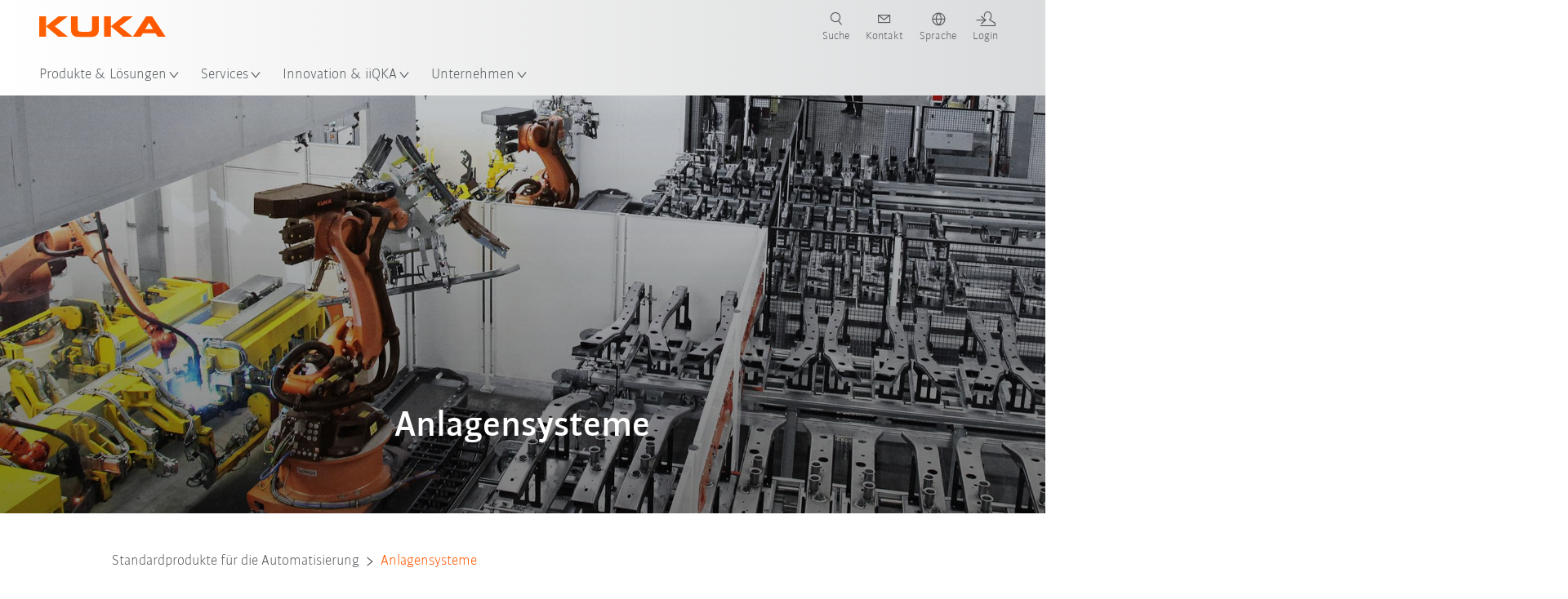

--- FILE ---
content_type: text/html; charset=utf-8
request_url: https://www.kuka.com/de-at/produkte-leistungen/produktionsanlagen/standardprodukte-f%C3%BCr-die-automatisierung/anlagensysteme
body_size: 29065
content:
<!DOCTYPE html>
	<!--[if lte IE 9]><html class="ie" lang="de-AT"><![endif]-->
<!--[if (!IE)|(IEMobile)]><!--><html class="no-ie" lang="de-AT" ><!--<![endif]-->
<head>
	<title>Anlagensysteme | KUKA</title>
	<meta http-equiv="Content-Type" content="text/html; charset=utf-8"/>
    <meta http-equiv="X-UA-Compatible" content="IE=edge"/>
	<meta name="description" content="Reibungslose Bauteilbeförderung im gesamten Karosseriebau: Erfahren Sie hier alles zu den smarten Anlagensystemen von KUKA." />
	<meta name="keywords" content="Anlagensysteme, Karosseriebau" />
	<meta name="robots" content="index, follow" />
	<link rel="preload" as="image" fetchpriority="high" href="/-/media/kuka-corporate/images/products/systems/anlagensysteme.jpg?rev=c4749f7486ca42b1a7aa98b8951cc3e1&amp;w=1900&amp;hash=378A9B2A748402EFE1A1CC087B7B39A5" imagesrcset="/-/media/kuka-corporate/images/products/systems/anlagensysteme.jpg?rev=c4749f7486ca42b1a7aa98b8951cc3e1&amp;w=767&amp;hash=597EFD948B3B85171D669277304305EC 767w, /-/media/kuka-corporate/images/products/systems/anlagensysteme.jpg?rev=c4749f7486ca42b1a7aa98b8951cc3e1&amp;w=1400&amp;hash=B5EDB7321B851BDF644993B383B49A7F 1400w, /-/media/kuka-corporate/images/products/systems/anlagensysteme.jpg?rev=c4749f7486ca42b1a7aa98b8951cc3e1&amp;w=1900&amp;hash=378A9B2A748402EFE1A1CC087B7B39A5 1900w" imagesizes="(min-width: 1px) 100vw">
	<link rel="canonical" href="https://www.kuka.com/de-at/produkte-leistungen/produktionsanlagen/standardprodukte-f%c3%bcr-die-automatisierung/anlagensysteme" />
	<link rel="alternate" hreflang="x-default" href="https://www.kuka.com/en-de/products/production-systems/standard-products-for-automation/plant-systems" />
	<link rel="alternate" hreflang="de" href="https://www.kuka.com/de-de/produkte-leistungen/produktionsanlagen/standardprodukte-f%c3%bcr-die-automatisierung/anlagensysteme" />
	<link rel="alternate" hreflang="en" href="https://www.kuka.com/en-de/products/production-systems/standard-products-for-automation/plant-systems" />
	<link rel="alternate" hreflang="es" href="https://www.kuka.com/es-es/productos-servicios/instalaciones-de-producci%c3%b3n/productos-est%c3%a1ndar-para-la-automatizaci%c3%b3n/sistemas-de-instalaci%c3%b3n" />
	<link rel="alternate" hreflang="fr" href="https://www.kuka.com/fr-fr/produits-et-prestations/installations-de-production/produits-standard-pour-l%e2%80%99automatisation/syst%c3%a8mes-d'installations" />
	<link rel="alternate" hreflang="nl" href="https://www.kuka.com/nl-be/producten/productiesystemen/standaardproducten-voor-de-automatisering/installatiesystemen" />
	<link rel="alternate" hreflang="zh" href="https://www.kuka.cn/zh-cn/products/production-systems/standard-products-for-automation/systems-equipment" />
	<link rel="alternate" hreflang="zh-SG" href="https://www.kuka.com/zh-sg/products/production-systems/standard-products-for-automation/systems-equipment" />
	<link rel="alternate" hreflang="cs-CZ" href="https://www.kuka.com/cs-cz/produkty,-slu%c5%beby/v%c3%bdrobn%c3%ad-linky/standardn%c3%ad-produkty-pro-automatizaci/syst%c3%a9my-za%c5%99%c3%adzen%c3%ad" />
	<link rel="alternate" hreflang="nl-BE" href="https://www.kuka.com/nl-be/producten/productiesystemen/standaardproducten-voor-de-automatisering/installatiesystemen" />
	<link rel="alternate" hreflang="en-AT" href="https://www.kuka.com/en-at/products/production-systems/standard-products-for-automation/plant-systems" />
	<link rel="alternate" hreflang="en-BE" href="https://www.kuka.com/en-be/products/production-systems/standard-products-for-automation/plant-systems" />
	<link rel="alternate" hreflang="en-CH" href="https://www.kuka.com/en-ch/products/production-systems/standard-products-for-automation/plant-systems" />
	<link rel="alternate" hreflang="en-CN" href="https://www.kuka.cn/en-cn/products/production-systems/standard-products-for-automation/plant-systems" />
	<link rel="alternate" hreflang="en-DE" href="https://www.kuka.com/en-de/products/production-systems/standard-products-for-automation/plant-systems" />
	<link rel="alternate" hreflang="en-AU" href="https://www.kuka.com/en-au/products/production-systems/standard-products-for-automation/plant-systems" />
	<link rel="alternate" hreflang="en-CA" href="https://www.kuka.com/en-ca/products/production-systems/standard-products-for-automation/plant-systems" />
	<link rel="alternate" hreflang="en-MY" href="https://www.kuka.com/en-my/products/production-systems/standard-products-for-automation/plant-systems" />
	<link rel="alternate" hreflang="en-SG" href="https://www.kuka.com/en-sg/products/production-systems/standard-products-for-automation/plant-systems" />
	<link rel="alternate" hreflang="en-GB" href="https://www.kuka.com/en-gb/products/production-systems/standard-products-for-automation/plant-systems" />
	<link rel="alternate" hreflang="en-US" href="https://www.kuka.com/en-us/products/production-systems/standard-products-for-automation/plant-systems" />
	<link rel="alternate" hreflang="en-HU" href="https://www.kuka.com/en-hu/products/production-systems/standard-products-for-automation/plant-systems" />
	<link rel="alternate" hreflang="en-SE" href="https://www.kuka.com/en-se/products/production-systems/standard-products-for-automation/plant-systems" />
	<link rel="alternate" hreflang="fr-BE" href="https://www.kuka.com/fr-be/produits-et-prestations/installations-de-production/produits-standard-pour-l%e2%80%99automatisation/syst%c3%a8mes-d'installations" />
	<link rel="alternate" hreflang="fr-CA" href="https://www.kuka.com/fr-ca/produits-et-prestations/installations-de-production/produits-standard-pour-l%e2%80%99automatisation/syst%c3%a8mes-d'installations" />
	<link rel="alternate" hreflang="fr-FR" href="https://www.kuka.com/fr-fr/produits-et-prestations/installations-de-production/produits-standard-pour-l%e2%80%99automatisation/syst%c3%a8mes-d'installations" />
	<link rel="alternate" hreflang="fr-CH" href="https://www.kuka.com/fr-ch/produits-et-prestations/installations-de-production/produits-standard-pour-l%e2%80%99automatisation/syst%c3%a8mes-d'installations" />
	<link rel="alternate" hreflang="de-AT" href="https://www.kuka.com/de-at/produkte-leistungen/produktionsanlagen/standardprodukte-f%c3%bcr-die-automatisierung/anlagensysteme" />
	<link rel="alternate" hreflang="de-DE" href="https://www.kuka.com/de-de/produkte-leistungen/produktionsanlagen/standardprodukte-f%c3%bcr-die-automatisierung/anlagensysteme" />
	<link rel="alternate" hreflang="de-CH" href="https://www.kuka.com/de-ch/produkte-leistungen/produktionsanlagen/standardprodukte-f%c3%bcr-die-automatisierung/anlagensysteme" />
	<link rel="alternate" hreflang="hu-HU" href="https://www.kuka.com/hu-hu/term%c3%a9kek-szolg%c3%a1ltat%c3%a1sok/gy%c3%a1rt%c3%b3berendez%c3%a9sek/szabv%c3%a1nyos-automatiz%c3%a1l%c3%a1si-term%c3%a9kek/rendszerek" />
	<link rel="alternate" hreflang="it-IT" href="https://www.kuka.com/it-it/prodotti-servizi/impianti-di-produzione/prodotti-standard-per-l%e2%80%99automazione/sistemi-di-impianti" />
	<link rel="alternate" hreflang="ko-KR" href="https://www.kuka.com/ko-kr/%ec%a0%9c%ed%92%88/%ec%83%9d%ec%82%b0%ec%84%a4%eb%b9%84/standard-products-for-automation/plant-systems" />
	<link rel="alternate" hreflang="pl-PL" href="https://www.kuka.com/pl-pl/produkty-i-us%c5%82ugi/instalacje-produkcyjne/standardowe-produkty-do-robotyzacji/systemy-instalacji-przemys%c5%82owych" />
	<link rel="alternate" hreflang="zh-CN" href="https://www.kuka.cn/zh-cn/products/production-systems/standard-products-for-automation/systems-equipment" />
	<link rel="alternate" hreflang="ro-RO" href="https://www.kuka.com/ro-ro/produse-servicii/instala%c8%9bii-de-produc%c8%9bie/standard-products-for-automation/plant-systems" />
	<link rel="alternate" hreflang="sk-SK" href="https://www.kuka.com/sk-sk/produkty-a-slu%c5%beby/v%c3%bdrobn%c3%a9-zariadenia/%c5%a1tandardn%c3%a9-produkty-na-automatiz%c3%a1ciu/syst%c3%a9my-za%c5%99%c3%adzen%c3%ad" />
	<link rel="alternate" hreflang="es-MX" href="https://www.kuka.com/es-mx/productos-servicios/instalaciones-de-producci%c3%b3n/productos-est%c3%a1ndar-para-la-automatizaci%c3%b3n/sistemas-de-instalaci%c3%b3n" />
	<link rel="alternate" hreflang="es-ES" href="https://www.kuka.com/es-es/productos-servicios/instalaciones-de-producci%c3%b3n/productos-est%c3%a1ndar-para-la-automatizaci%c3%b3n/sistemas-de-instalaci%c3%b3n" />
	<link rel="alternate" hreflang="sv-SE" href="https://www.kuka.com/sv-se/produkter-tj%c3%a4nster/produktionsanl%c3%a4ggningar/standardprodukter-f%c3%b6r-automatisering/anl%c3%a4ggningssystem" />
	<link rel="alternate" hreflang="th-TH" href="https://www.kuka.com/th-th/%e0%b8%9c%e0%b8%a5%e0%b8%b4%e0%b8%95%e0%b8%a0%e0%b8%b1%e0%b8%93%e0%b8%91%e0%b9%8c/%e0%b8%a3%e0%b8%b0%e0%b8%9a%e0%b8%9a%e0%b8%81%e0%b8%b2%e0%b8%a3%e0%b8%9c%e0%b8%a5%e0%b8%b4%e0%b8%95/%e0%b8%9c%e0%b8%a5%e0%b8%b4%e0%b8%95%e0%b8%a0%e0%b8%b1%e0%b8%93%e0%b8%91%e0%b9%8c%e0%b8%a1%e0%b8%b2%e0%b8%95%e0%b8%a3%e0%b8%90%e0%b8%b2%e0%b8%99%e0%b8%aa%e0%b8%b3%e0%b8%ab%e0%b8%a3%e0%b8%b1%e0%b8%9a%e0%b8%81%e0%b8%b2%e0%b8%a3%e0%b8%97%e0%b8%b3%e0%b8%87%e0%b8%b2%e0%b8%99%e0%b8%ad%e0%b8%b1%e0%b8%95%e0%b9%82%e0%b8%99%e0%b8%a1%e0%b8%b1%e0%b8%95%e0%b8%b4/%e0%b8%a3%e0%b8%b0%e0%b8%9a%e0%b8%9a%e0%b9%82%e0%b8%a3%e0%b8%87%e0%b8%87%e0%b8%b2%e0%b8%99" />
	<link rel="alternate" hreflang="tr-TR" href="https://www.kuka.com/tr-tr/%c3%bcr%c3%bcnler/%c3%bcretim-tesisleri/otomasyon-i%c3%a7in-standart-%c3%bcr%c3%bcnler/tesis-sistemleri" />
	<link rel="alternate" hreflang="zh-MY" href="https://www.kuka.com/zh-my/products/production-systems/standard-products-for-automation/systems-equipment" />
	<link rel="alternate" hreflang="pt-BR" href="https://www.kuka.com/pt-br/produtos-servi%c3%a7os/instala%c3%a7%c3%b5es-de-produ%c3%a7%c3%a3o/produtos-padr%c3%a3o-para-a-automa%c3%a7%c3%a3o/sistemas-de-instala%c3%a7%c3%b5es" />
	<link rel="alternate" hreflang="pt-PT" href="https://www.kuka.com/pt-pt/produtos-servi%c3%a7os/instala%c3%a7%c3%b5es-de-produ%c3%a7%c3%a3o/produtos-padr%c3%a3o-para-a-automa%c3%a7%c3%a3o/sistemas-de-instala%c3%a7%c3%b5es" />
	<link rel="alternate" hreflang="vi-VN" href="https://www.kuka.com/vi-vn/s%e1%ba%a3n-ph%e1%ba%a9m/c%c3%a1c-m%c3%a1y-m%c3%b3c-s%e1%ba%a3n-xu%e1%ba%a5t/standard-products-for-automation/plant-systems" />
	
	<link rel="preload" href="/assets/fonts/KUKA-Bulo_web.woff2" as="font" type="font/woff2" crossorigin />
	<link rel="preload" href="/assets/fonts/KUKA-Bulo_Bold_web.woff2" as="font" type="font/woff2" crossorigin />
	<link rel="preload" href="/assets/fonts/KUKA-Brand_Iconfont.woff2?bvejt7" as="font" type="font/woff2" crossorigin />
	
    <meta name="viewport" id="viewport-meta" content="width=device-width, initial-scale=1.0"/>
    <meta name="content-language" content="de-AT" />
	<meta name="language" content="de-AT"/>
    <!-- facebook -->
    
    
    <!-- OpenGraph -->
    <meta property="og:url" content="https://www.kuka.com/de-at/produkte-leistungen/produktionsanlagen/standardprodukte-f%c3%bcr-die-automatisierung/anlagensysteme"/>
    <meta property="og:site_name" content="KUKA"/>
	<meta property="og:title" content="Anlagensysteme | KUKA"/>
	<meta property="og:image" content="https://www.kuka.com/-/media/kuka-corporate/images/products/systems/anlagensysteme.jpg?rev=c4749f7486ca42b1a7aa98b8951cc3e1&amp;w=1900&amp;hash=378A9B2A748402EFE1A1CC087B7B39A5"/>
    <meta property="og:description" content="Reibungslose Bauteilbeförderung im gesamten Karosseriebau: Erfahren Sie hier alles zu den smarten Anlagensystemen von KUKA."/>
	<meta property="og:type" content="WebPage"/>
	

	
	
	<link rel="icon" href="/-/media/kuka-corporate/images/home/logos/kuka-favicon.ico?rev=87920fffd48943b39d474e400e6edf5a&amp;hash=03989A5276360787B71D435D5391171D">
	<link rel="shortcut icon" href="/-/media/kuka-corporate/images/home/logos/kuka-favicon.ico?rev=87920fffd48943b39d474e400e6edf5a&amp;hash=03989A5276360787B71D435D5391171D">
	<link rel="apple-touch-icon-precomposed" href="/-/media/kuka-corporate/images/home/logos/kuka_touchicon-152.png?rev=-1&amp;hash=5135E265176254D8D1CACD2DB725D193"/>
	<link rel="apple-touch-icon" href="/-/media/kuka-corporate/images/home/logos/kuka_touchicon-152.png?rev=-1&amp;hash=5135E265176254D8D1CACD2DB725D193"/>
	<meta name="msapplication-TileColor" content="#FFFFFF">
	<meta name="msapplication-TileImage" content="/-/media/kuka-corporate/images/home/logos/kuka_touchicon-152.png?rev=-1&amp;hash=5135E265176254D8D1CACD2DB725D193">
	<meta name="msapplication-config" content="/de-at/browserconfig">
	<link rel="manifest" href="/de-at/manifest">
	<meta name="theme-color" content="#FF5800">
	
	<style>
		:lang(de-AT){ font-family:'kuka-bulo', Calibri, Segoe UI, Helvetica, Arial, Sans-Serif }
		
	</style>
	<link rel="stylesheet" href="/frontend/dist/app.css?v=5.19.1" type="text/css" />
	
    <!-- Google Site Verification -->
<meta name="google-site-verification" content="eqDP84ikUtn04eG8RyydTpSeDAw4UoNFH8f8ARWzNaI" />
<!-- End Google Site Verification -->
<!-- Google Tag Manager -->
<script type="text/plain" data-cookiecategory="marketing">
if ( document.querySelector('html').getAttribute("lang") != "zh-CN" && document.querySelector('html').getAttribute("lang") != "en-CN" )
{
(function(w,d,s,l,i){w[l]=w[l]||[];w[l].push({'gtm.start':
new Date().getTime(),event:'gtm.js'});var f=d.getElementsByTagName(s)[0],
j=d.createElement(s),dl=l!='dataLayer'?'&l='+l:'';j.async=true;j.src=
'https://www.googletagmanager.com/gtm.js?id='+i+dl;f.parentNode.insertBefore(j,f);
})(window,document,'script','dataLayer','GTM-PD2NWFW');
}
</script>
<!-- End Google Tag Manager -->
	<script>
		var cookieGdpr = {
			cookieNotice: "Dieser Inhalt ist wegen Ihrer Cookie-Einstellungen nicht verfügbar.",
			consentBtnLabel: "Cookies zustimmen"
		};
	</script>
	<script>
	 window.dataLayer = window.dataLayer || [];
	 window.dataLayer.push({
	  'event': 'cms-url',
	  'language': 'de-at',
	  'path': '/kuka internet/home/products/production systems/standard products for automation/systems equipment',
	  'id': 'C12E64CC33BC490FAE739752ACB5060D'
	 });
	</script>
	<script type="application/ld+json">
	[{"@context":"https://schema.org","@type":"Organization","name":"KUKA","url":"/de-at","logo":"https://www.kuka.com/-/media/kuka-corporate/images/home/logos/kuka_logo.svg?rev=-1&w=1400&hash=FEA5DB9D94663DFDDE1761A95DF1B186","description":"KUKA ist ein weltweit führender Anbieter von intelligenter Robotik, Anlagen- und Systemtechnik und treibt die Digitalisierung in der Industrie voran.","address":null,"contactPoint":null,"sameAs":["https://www.youtube.com/c/KukaRobotGroup/?sub_confirmation=1","https://www.facebook.com/KUKADACH","https://www.instagram.com/kuka_dach/","https://www.linkedin.com/company/kukaglobal","https://www.xing.com/pages/kukaag"],"telephone":"+49 821 797 3000"},{"@context":"https://schema.org","@type":"WebPage","name":"Anlagensysteme | KUKA","url":"https://www.kuka.com/de-at/produkte-leistungen/produktionsanlagen/standardprodukte-f%c3%bcr-die-automatisierung/anlagensysteme","headline":"Anlagensysteme","description":"Reibungslose Bauteilbeförderung im gesamten Karosseriebau: Erfahren Sie hier alles zu den smarten Anlagensystemen von KUKA.","potentialAction":{"@type":"SearchAction","target":"https://www.kuka.com/de-at/search-results-page?q={search_term_string}","query-input":"required name=search_term_string"}},{"@context":"https://schema.org","@type":"BreadcrumbList","itemListElement":[{"@type":"ListItem","position":1,"item":{"@id":"/de-at","name":"Home"}},{"@type":"ListItem","position":2,"item":{"@id":"/de-at/produkte-leistungen","name":"Produkte & Leistungen"}},{"@type":"ListItem","position":3,"item":{"@id":"/de-at/produkte-leistungen/produktionsanlagen","name":"Produktionsanlagen"}},{"@type":"ListItem","position":4,"item":{"@id":"/de-at/produkte-leistungen/produktionsanlagen/standardprodukte-f%c3%bcr-die-automatisierung","name":"Standardprodukte für die Automatisierung"}},{"@type":"ListItem","position":5,"item":{"@id":"/de-at/produkte-leistungen/produktionsanlagen/standardprodukte-f%c3%bcr-die-automatisierung/anlagensysteme","name":"Anlagensysteme"}}]},{"@context":"https://schema.org","@type":"Article","mainEntityOfPage":null,"headline":"Anlagensysteme","image":["https://www.kuka.com/-/media/kuka-corporate/images/products/systems/anlagensysteme.jpg?rev=c4749f7486ca42b1a7aa98b8951cc3e1&w=1900&hash=378A9B2A748402EFE1A1CC087B7B39A5"],"datePublished":"2016-11-22T07:42:34Z","dateModified":"2022-02-15T16:07:37Z","isPartOf":null}]
	</script>

	
	
<link rel="stylesheet" href="/dist/cookieconsent.kuka.css" fetchpriority="high" />

<script defer src="/assets/cookieconsent/cookieconsent.js" fetchpriority="high"></script>

<script>
    document.documentElement.classList.add('cc-kuka');	// Do not remove!
    document.documentElement.classList.add('cc-kuka');	// cc-kuka, cc-swisslog, cc-healthcare, cc-translogic

    window.addEventListener('load', function () {
    	const cc = initCookieConsent();
    	const options = {
    		autoclear_cookies: true,
    		// autorun: true,                          					// default: true
			cookie_domain: '.kuka.com', 					    // Enter base domain
    		// cookie_expiration: 182,                 					// default: 182 (days)
			cookie_name: 'gdpr_settings',               				// default: 'gdpr_settings'
    		// cookie_necessary_only_expiration: 182   					// default: disabled
    		// cookie_path: '/',                       					// default: root
    		// cookie_same_site: 'Lax',                					// default: 'Lax'
    		current_lang: 'de-AT',								// Required, adapt to fit your needs
    		// hide_from_bots: true,                   					// default: true
    		languages: {},							   					// Required, do not remove
    		page_scripts: true,											// Required, do not remove

    		// How consent and settings modals are displayed:
    		gui_options: {
    			consent_modal: {
    				layout: 'cloud',               		// box / cloud / bar
    				position: 'bottom center',     		// left / right / center + top / middle / bottom
    				transition: 'zoom'           		// slide / zoom
    			},
    			settings_modal: {
    				layout: 'box',                 		// bar / box
    				// position: 'left',              	// left / right
    				transition: 'zoom'             		// slide / zoom
    			}
    		},

			// Dispatch events when user interacts with the consent modal:
			onAccept: (cookie) => {
				const acceptEvent = new CustomEvent('cookieConsentAccept', { detail: { cookie, cc: window.cc } });
				document.dispatchEvent(acceptEvent);
			},
			onChange: (cookie, changed_categories) => {
				const changeEvent = new CustomEvent('cookieConsentChange', { detail: { cookie, changed_categories, cc: window.cc } });
				document.dispatchEvent(changeEvent);
			},
    	};

    	fetch(`/api/cxxkxxcxnsxnt/kuka?sc_lang=${options.current_lang}`)
    		.then(response => response.json())
    		.then(data => {
    			options.languages[options.current_lang] = data;
    			cc.run(options);
                window.cc = cc; // Make cc available after it has executed.
    		})
    		.catch(error => {
    			console.error('Error in fetching Cookie Consent config:', error);
    		});
    });
</script>

	

</head>

<body class="mod mod-layout " data-connectors="responsive, toggle">
	

	

	
	
	<header class="o-header js-header">
	
	<nav class="mod mod-nav-next" data-connectors="toggle">
	
	<div class="js-menu mod-nav-next__menu" data-menu-id="E3E5D7E6AA1D43C5B285422A63DA3B1Cmenu">
		
		<div class="mod-nav-next__menu__tabs">
			<ul class="container list-unstyled tabs__list">
				
				<li class="tabs__list__item">
					<button
						type="button"
						class="js-menuTabBtn item__btn item__btn--active"
						data-tab-target="AC151350259545CFB0DFA9C489793FE2tab"
					>
						Produkte
					</button>
				</li>
				
				<li class="tabs__list__item">
					<button
						type="button"
						class="js-menuTabBtn item__btn "
						data-tab-target="B835CBBEC095491FA2C7FD324FFCD828tab"
					>
						Branchen
					</button>
				</li>
				
				<li class="tabs__list__item">
					<button
						type="button"
						class="js-menuTabBtn item__btn "
						data-tab-target="4CC5145FCEF6487393F3B6A1C3F5E4B9tab"
					>
						Anwendungen
					</button>
				</li>
				
			</ul>
		</div>
		

		<div class="container mod-nav-next__menu__content">
			
			
			<!-- TABS -->
			<div class="js-contentLeft js-menuTab content__left content__left--active" data-tab-id="AC151350259545CFB0DFA9C489793FE2tab">
				<!-- <div class="content__left__title">
					<a href="https://www.kuka.com/de-at/produkte-leistungen">Produkte &amp; Leistungen</a>
				</div> -->
				<div class="js-columns content__left__columns">
					<div class="js-column columns__col columns__col--menu">
						<ul class="js-menuColumnList list-unstyled columns__col__list"></ul>
					</div>
					<div class="js-column columns__col columns__col--tabs">
						<button type="button" class="js-backLink columns__col__backLink">
							<span class="icon-backward"></span>
							Produkte &amp; Lösungen
						</button>
						<ul class="list-unstyled columns__col__list">
							
							<li class="list__item">
								<button
									type="button"
									class="js-link list__item__link list__item__link--tab"
									data-tab-target="AC151350259545CFB0DFA9C489793FE2tab"
								>
									Produkte
									<span class="icon-arrow-right"></span>
								</button>
							</li>
							
							<li class="list__item">
								<button
									type="button"
									class="js-link list__item__link list__item__link--tab"
									data-tab-target="B835CBBEC095491FA2C7FD324FFCD828tab"
								>
									Branchen
									<span class="icon-arrow-right"></span>
								</button>
							</li>
							
							<li class="list__item">
								<button
									type="button"
									class="js-link list__item__link list__item__link--tab"
									data-tab-target="4CC5145FCEF6487393F3B6A1C3F5E4B9tab"
								>
									Anwendungen
									<span class="icon-arrow-right"></span>
								</button>
							</li>
							
						</ul>
					</div>
					
	<div class="js-column columns__col" data-column-id="C1291DDB00034A9BA833E2F1C8040B08col">
		<button type="button" class="js-backLink columns__col__backLink">
			<span class="icon-backward"></span>
			Produkte
		</button>
		<ul class="list-unstyled columns__col__list">
	
	<li class="list__item">
		<a
			href="/de-at/produkte-leistungen/robotersysteme"
			target=""
			class="js-link list__item__link  list__item__link--items"
			data-item-id="57EDED0740784DF7B41EA19D63435D69"
		>
			Robotersysteme
			
			<span class="icon-arrow-right"></span>
			
		</a>
	</li>
	
	<li class="list__item">
		<a
			href="/de-at/produkte-leistungen/amr-autonome-mobile-roboter"
			target=""
			class="js-link list__item__link  list__item__link--items"
			data-item-id="2DA565D17DBD42ECA9DD29616909DCAA"
		>
			Autonome mobile Robotik (AMR)
			
			<span class="icon-arrow-right"></span>
			
		</a>
	</li>
	
	<li class="list__item">
		<a
			href="/de-at/produkte-leistungen/fertigungsmaschinen"
			target=""
			class="js-link list__item__link  list__item__link--items"
			data-item-id="6276809EE0934A2BBBE8FC64DA7D379C"
		>
			Fertigungsmaschinen
			
			<span class="icon-arrow-right"></span>
			
		</a>
	</li>
	
	<li class="list__item">
		<a
			href="/de-at/produkte-leistungen/produktionsanlagen"
			target=""
			class="js-link list__item__link list__item__link--active list__item__link--items"
			data-item-id="9C920C8F2588415C83C29EBBF865F95F"
		>
			Produktionsanlagen
			
			<span class="icon-arrow-right"></span>
			
		</a>
	</li>
	
</ul>

	</div>
	
		
	
		
	
		
	
		
			
				<div class="js-column columns__col" data-column-id="9C920C8F2588415C83C29EBBF865F95F">
					<button type="button" class="js-backLink columns__col__backLink">
						<span class="icon-backward"></span>
						Produkte &amp; Leistungen
					</button>
					<ul class="list-unstyled columns__col__list">
	
	<li class="list__item">
		<a
			href="/de-at/produkte-leistungen/produktionsanlagen"
			target=""
			class="js-link list__item__link  "
			data-item-id="9C920C8F2588415C83C29EBBF865F95F-first"
		>
			Produktionsanlagen
			
		</a>
	</li>
	
	<li class="list__item">
		<a
			href="/de-at/produkte-leistungen/produktionsanlagen/anlagenbau-automotive"
			target=""
			class="js-link list__item__link  list__item__link--items"
			data-item-id="8DCA6B85462F482F9B8B0C6945BF2EC9"
		>
			Anlagenbau Automotive
			
			<span class="icon-arrow-right"></span>
			
		</a>
	</li>
	
	<li class="list__item">
		<a
			href="/de-at/produkte-leistungen/produktionsanlagen/technologie-consulting"
			target=""
			class="js-link list__item__link  list__item__link--items"
			data-item-id="5608A869B88242389D85CE45CE4F683B"
		>
			Technologie-Consulting
			
			<span class="icon-arrow-right"></span>
			
		</a>
	</li>
	
	<li class="list__item">
		<a
			href="/de-at/produkte-leistungen/produktionsanlagen/standardprodukte-f%c3%bcr-die-automatisierung"
			target=""
			class="js-link list__item__link list__item__link--active list__item__link--items"
			data-item-id="255ECFA87ED046AC8421DC53816BB97F"
		>
			Standardprodukte für die Automatisierung
			
			<span class="icon-arrow-right"></span>
			
		</a>
	</li>
	
</ul>

				</div>
				
					
				
					
				
					
				
					
						
							<div class="js-column columns__col" data-column-id="255ECFA87ED046AC8421DC53816BB97F">
								<button type="button" class="js-backLink columns__col__backLink">
									<span class="icon-backward"></span>
									Produktionsanlagen
								</button>
								<ul class="list-unstyled columns__col__list">
	
	<li class="list__item">
		<a
			href="/de-at/produkte-leistungen/produktionsanlagen/standardprodukte-f%c3%bcr-die-automatisierung"
			target=""
			class="js-link list__item__link  "
			data-item-id="255ECFA87ED046AC8421DC53816BB97F-first"
		>
			Standardprodukte für die Automatisierung
			
		</a>
	</li>
	
	<li class="list__item">
		<a
			href="/de-at/produkte-leistungen/produktionsanlagen/standardprodukte-f%c3%bcr-die-automatisierung/ks-flexroller"
			target=""
			class="js-link list__item__link  "
			data-item-id="EF4446B70DE84EF782BDF0E080B6E156"
		>
			KS FlexRoller
			
		</a>
	</li>
	
	<li class="list__item">
		<a
			href="/de-at/produkte-leistungen/produktionsanlagen/standardprodukte-f%c3%bcr-die-automatisierung/ks-roboterpodeste"
			target=""
			class="js-link list__item__link  "
			data-item-id="EEA20F2A6C9D41B8B2DA6C8704059927"
		>
			KS Roboterpodeste
			
		</a>
	</li>
	
	<li class="list__item">
		<a
			href="/de-at/produkte-leistungen/produktionsanlagen/standardprodukte-f%c3%bcr-die-automatisierung/anlagensysteme"
			target=""
			class="js-link list__item__link list__item__link--active "
			data-item-id="C12E64CC33BC490FAE739752ACB5060D"
		>
			Anlagensysteme
			
		</a>
	</li>
	
	<li class="list__item">
		<a
			href="/de-at/produkte-leistungen/produktionsanlagen/standardprodukte-f%c3%bcr-die-automatisierung/falzsysteme"
			target=""
			class="js-link list__item__link  "
			data-item-id="6B9F9E15699843F09C40CD34C337B67C"
		>
			Falzsysteme
			
		</a>
	</li>
	
	<li class="list__item">
		<a
			href="/de-at/produkte-leistungen/produktionsanlagen/standardprodukte-f%c3%bcr-die-automatisierung/teilezuf%c3%bchrung"
			target=""
			class="js-link list__item__link  "
			data-item-id="59F1534E94D74E7DB36DFCFD4CBCA0C6"
		>
			Teilezuführung
			
		</a>
	</li>
	
</ul>

							</div>
						
					
				
			
		
	


				</div>
			</div>
			<!-- /TABS -->
			
			<!-- TABS -->
			<div class="js-contentLeft js-menuTab content__left " data-tab-id="B835CBBEC095491FA2C7FD324FFCD828tab">
				<!-- <div class="content__left__title">
					<a href="https://www.kuka.com/de-at/branchen">Branchen</a>
				</div> -->
				<div class="js-columns content__left__columns">
					<div class="js-column columns__col columns__col--menu">
						<ul class="js-menuColumnList list-unstyled columns__col__list"></ul>
					</div>
					<div class="js-column columns__col columns__col--tabs">
						<button type="button" class="js-backLink columns__col__backLink">
							<span class="icon-backward"></span>
							Produkte &amp; Lösungen
						</button>
						<ul class="list-unstyled columns__col__list">
							
							<li class="list__item">
								<button
									type="button"
									class="js-link list__item__link list__item__link--tab"
									data-tab-target="AC151350259545CFB0DFA9C489793FE2tab"
								>
									Produkte
									<span class="icon-arrow-right"></span>
								</button>
							</li>
							
							<li class="list__item">
								<button
									type="button"
									class="js-link list__item__link list__item__link--tab"
									data-tab-target="B835CBBEC095491FA2C7FD324FFCD828tab"
								>
									Branchen
									<span class="icon-arrow-right"></span>
								</button>
							</li>
							
							<li class="list__item">
								<button
									type="button"
									class="js-link list__item__link list__item__link--tab"
									data-tab-target="4CC5145FCEF6487393F3B6A1C3F5E4B9tab"
								>
									Anwendungen
									<span class="icon-arrow-right"></span>
								</button>
							</li>
							
						</ul>
					</div>
					
	<div class="js-column columns__col" data-column-id="F5AA224DC7E64EB4A90AA88CED61B9ABcol">
		<button type="button" class="js-backLink columns__col__backLink">
			<span class="icon-backward"></span>
			Branchen
		</button>
		<ul class="list-unstyled columns__col__list">
	
	<li class="list__item">
		<a
			href="/de-at/branchen/automobilindustrie"
			target=""
			class="js-link list__item__link  list__item__link--items"
			data-item-id="F451C01FE0B04334BBEA44E07528788B"
		>
			Automobilindustrie
			
			<span class="icon-arrow-right"></span>
			
		</a>
	</li>
	
	<li class="list__item">
		<a
			href="/de-at/branchen/automatisierter-modularer-hausbau"
			target=""
			class="js-link list__item__link  "
			data-item-id="5BF33D31EE664DBF87431B559BF1E55D"
		>
			Automatisierter Hausbau
			
		</a>
	</li>
	
	<li class="list__item">
		<a
			href="/de-at/branchen/roboter-in-der-medizin"
			target=""
			class="js-link list__item__link  list__item__link--items"
			data-item-id="8C1674CB4963416FBCCBB996CFC17B94"
		>
			Healthcare
			
			<span class="icon-arrow-right"></span>
			
		</a>
	</li>
	
	<li class="list__item">
		<a
			href="/de-at/branchen/elektronikbranche"
			target=""
			class="js-link list__item__link  list__item__link--items"
			data-item-id="8EF4EE1AE3644F3C9BF6CC5E45128718"
		>
			Elektronikindustrie
			
			<span class="icon-arrow-right"></span>
			
		</a>
	</li>
	
	<li class="list__item">
		<a
			href="/de-at/branchen/batterieproduktion"
			target=""
			class="js-link list__item__link  list__item__link--items"
			data-item-id="C1F0FA22C2504800968BF497D32FA77B"
		>
			Batterieproduktion
			
			<span class="icon-arrow-right"></span>
			
		</a>
	</li>
	
	<li class="list__item">
		<a
			href="/de-at/branchen/e-commerce"
			target=""
			class="js-link list__item__link  "
			data-item-id="CAEE280EB417432AB98CDF4E6C7A1657"
		>
			E-Commerce und Retail-Logistik
			
		</a>
	</li>
	
	<li class="list__item">
		<a
			href="/de-at/branchen/konsumgueterindustrie"
			target=""
			class="js-link list__item__link  list__item__link--items"
			data-item-id="A8372008A8514A31A96EB877C07FA383"
		>
			Konsumgüterindustrie
			
			<span class="icon-arrow-right"></span>
			
		</a>
	</li>
	
	<li class="list__item">
		<a
			href="/de-at/branchen/metallindustrie"
			target=""
			class="js-link list__item__link  list__item__link--items"
			data-item-id="4928728031D24F2A9AEB6B768710B09D"
		>
			Metallindustrie
			
			<span class="icon-arrow-right"></span>
			
		</a>
	</li>
	
	<li class="list__item">
		<a
			href="/de-at/branchen/weitere-branchen"
			target=""
			class="js-link list__item__link  list__item__link--items"
			data-item-id="F58E0CA753CC4F11A7388B204F6C9FFA"
		>
			Weitere Branchen
			
			<span class="icon-arrow-right"></span>
			
		</a>
	</li>
	
	<li class="list__item">
		<a
			href="/de-at/branchen/systempartner"
			target=""
			class="js-link list__item__link  "
			data-item-id="95095200B63E4E2D80848825FC549AD1"
		>
			KUKA Partner
			
		</a>
	</li>
	
</ul>

	</div>
	
		
	
		
	
		
	
		
	
		
	
		
	
		
	
		
	
		
	
		
	


				</div>
			</div>
			<!-- /TABS -->
			
			<!-- TABS -->
			<div class="js-contentLeft js-menuTab content__left " data-tab-id="4CC5145FCEF6487393F3B6A1C3F5E4B9tab">
				<!-- <div class="content__left__title">
					<a href="https://www.kuka.com/de-at/anwendungen">Anwendungen</a>
				</div> -->
				<div class="js-columns content__left__columns">
					<div class="js-column columns__col columns__col--menu">
						<ul class="js-menuColumnList list-unstyled columns__col__list"></ul>
					</div>
					<div class="js-column columns__col columns__col--tabs">
						<button type="button" class="js-backLink columns__col__backLink">
							<span class="icon-backward"></span>
							Produkte &amp; Lösungen
						</button>
						<ul class="list-unstyled columns__col__list">
							
							<li class="list__item">
								<button
									type="button"
									class="js-link list__item__link list__item__link--tab"
									data-tab-target="AC151350259545CFB0DFA9C489793FE2tab"
								>
									Produkte
									<span class="icon-arrow-right"></span>
								</button>
							</li>
							
							<li class="list__item">
								<button
									type="button"
									class="js-link list__item__link list__item__link--tab"
									data-tab-target="B835CBBEC095491FA2C7FD324FFCD828tab"
								>
									Branchen
									<span class="icon-arrow-right"></span>
								</button>
							</li>
							
							<li class="list__item">
								<button
									type="button"
									class="js-link list__item__link list__item__link--tab"
									data-tab-target="4CC5145FCEF6487393F3B6A1C3F5E4B9tab"
								>
									Anwendungen
									<span class="icon-arrow-right"></span>
								</button>
							</li>
							
						</ul>
					</div>
					
	<div class="js-column columns__col" data-column-id="DD41DB84774846F89A1900D6786BA8CAcol">
		<button type="button" class="js-backLink columns__col__backLink">
			<span class="icon-backward"></span>
			Anwendungen
		</button>
		<ul class="list-unstyled columns__col__list">
	
	<li class="list__item">
		<a
			href="/de-at/anwendungen/fuegeverfahren-automatisierung"
			target=""
			class="js-link list__item__link  list__item__link--items"
			data-item-id="093D2F6B1A054368AA5F3F7291CFFE33"
		>
			Fügeverfahren
			
			<span class="icon-arrow-right"></span>
			
		</a>
	</li>
	
	<li class="list__item">
		<a
			href="/de-at/anwendungen/fuegeverfahren-automatisierung/schweissroboter"
			target=""
			class="js-link list__item__link  list__item__link--items"
			data-item-id="99D60750630E4514BE3A2F59BF898D83"
		>
			Schweißen
			
			<span class="icon-arrow-right"></span>
			
		</a>
	</li>
	
	<li class="list__item">
		<a
			href="/de-at/anwendungen/handling-automation"
			target=""
			class="js-link list__item__link  list__item__link--items"
			data-item-id="A30EE5E4CBE24A629C392CAC61207420"
		>
			Handling
			
			<span class="icon-arrow-right"></span>
			
		</a>
	</li>
	
	<li class="list__item">
		<a
			href="/de-at/anwendungen/mechanische-bearbeitung"
			target=""
			class="js-link list__item__link  list__item__link--items"
			data-item-id="67B0F6620E414CE0A9296B1FA151CA90"
		>
			Mechanische Bearbeitung
			
			<span class="icon-arrow-right"></span>
			
		</a>
	</li>
	
	<li class="list__item">
		<a
			href="/de-at/anwendungen/qualitaetspruefung-roboter"
			target=""
			class="js-link list__item__link  "
			data-item-id="D166ADD05FAC4B569B15ADEC118BC77C"
		>
			Qualitätsprüfung
			
		</a>
	</li>
	
	<li class="list__item">
		<a
			href="/de-at/anwendungen/auftragen-lackieren-kleben"
			target=""
			class="js-link list__item__link  "
			data-item-id="ACB84431387243CEA42F2D5D567C30A5"
		>
			Auftragen / Lackieren / Kleben
			
		</a>
	</li>
	
	<li class="list__item">
		<a
			href="/de-at/anwendungen/schneiden-trennen"
			target=""
			class="js-link list__item__link  list__item__link--items"
			data-item-id="020902C179D84C17AF1A86050655C90E"
		>
			Schneiden / Trennen
			
			<span class="icon-arrow-right"></span>
			
		</a>
	</li>
	
	<li class="list__item">
		<a
			href="/de-at/anwendungen/roboter-besondere-umgebungsbedingungen"
			target=""
			class="js-link list__item__link  list__item__link--items"
			data-item-id="D5BEA0A632D7419C95ABCE47507DBA25"
		>
			Besondere Umgebungsbedingungen
			
			<span class="icon-arrow-right"></span>
			
		</a>
	</li>
	
	<li class="list__item">
		<a
			href="/de-at/anwendungen/sonstige-roboteranwendungn"
			target=""
			class="js-link list__item__link  list__item__link--items"
			data-item-id="CDAF8864A24C499198F1B29A3C6613D8"
		>
			Sonstige Anwendungen
			
			<span class="icon-arrow-right"></span>
			
		</a>
	</li>
	
</ul>

	</div>
	
		
	
		
	
		
	
		
	
		
	
		
	
		
	
		
	
		
	


				</div>
			</div>
			<!-- /TABS -->
			
			
			
			<!-- TEASERS -->
			<div class="content__right">
				<strong class="js-teasersTitle content__right__title">Mehr erfahren</strong>
<ul class="list-unstyled content__right__teasers">
	
	<li class="teasers__item">
		<a href="/de-at/robot-guide" target="_blank" class="teasers__item__link" style="background-image: url(/-/media/kuka-corporate/images/guided-selling/kuka-pickcontrol-application.jpg?rev=-1&amp;w=320&amp;hash=4D61EE8FFCC88C46E624BA7EAD1B8FDD)">
			<span class="link__label">Robot Guide</span>
		</a>
	</li>
	
	<li class="teasers__item">
		<a href="/de-at/branchen/loesungsdatenbank" target="" class="teasers__item__link" style="background-image: url(/-/media/kuka-corporate/images/industries/automotive/kuka-automation-in-the-industry.jpg?rev=740239455af74a30a8b48a54d6133edc&amp;w=320&amp;hash=2FC6D6FC3DD162AEF09B5770980C28CC)">
			<span class="link__label">Case Studies</span>
		</a>
	</li>
	
	<li class="teasers__item">
		<a href="/de-at/branchen/systempartner" target="" class="teasers__item__link" style="background-image: url(/-/media/kuka-corporate/images/industries/system-partner/kuka-system-partner-header-picture.png?rev=-1&amp;w=320&amp;hash=0F15A45FBF3978E5F08A453268DB0701)">
			<span class="link__label">KUKA Partner</span>
		</a>
	</li>
	
</ul>

			</div>
			<!-- /TEASERS -->
			
		</div>
	</div>
	
	<div class="js-menu mod-nav-next__menu" data-menu-id="83BE6159B0524E71BC26977F32AC8A03menu">
		

		<div class="container mod-nav-next__menu__content">
			
			<!-- ONLY COLUMNS -->
			<div class="js-contentLeft content__left content__left--active">
				<div class="content__left__title">
					<a href="https://www.kuka.com/de-at/services">Services</a>
				</div>
				<div class="js-columns content__left__columns">
					<div class="js-column columns__col columns__col--menu">
						<ul class="js-menuColumnList list-unstyled columns__col__list"></ul>
					</div>
					
	<div class="js-column columns__col" data-column-id="83BE6159B0524E71BC26977F32AC8A03col">
		<button type="button" class="js-backLink columns__col__backLink">
			<span class="icon-backward"></span>
			Services
		</button>
		<ul class="list-unstyled columns__col__list">
	
	<li class="list__item">
		<a
			href="/de-at/services/customer-service-austria"
			target=""
			class="js-link list__item__link  "
			data-item-id="357C6B996C7044DABF910A89028177E9"
		>
			Customer Service Austria
			
		</a>
	</li>
	
	<li class="list__item">
		<a
			href="/de-at/services/technische-hotline-und-beratung"
			target=""
			class="js-link list__item__link  "
			data-item-id="EF90366F509A473F9378EC939C53FB9A"
		>
			Technische Hotline &amp; Beratung
			
		</a>
	</li>
	
	<li class="list__item">
		<a
			href="/de-at/services/my-kuka"
			target=""
			class="js-link list__item__link  "
			data-item-id="3E5373468B134CB3BF74F12A0ACC021A"
		>
			my.KUKA Kundenportal
			
		</a>
	</li>
	
	<li class="list__item">
		<a
			href="/de-at/services/downloads"
			target=""
			class="js-link list__item__link  "
			data-item-id="ED1FDFF1BEAF4BECBDA565A285F099F1"
		>
			Downloads
			
		</a>
	</li>
	
	<li class="list__item">
		<a
			href="/de-at/services/kuka-college"
			target=""
			class="js-link list__item__link  list__item__link--items"
			data-item-id="5127C3F5C3DE41CBB17F3050A6A07CFF"
		>
			KUKA College
			
			<span class="icon-arrow-right"></span>
			
		</a>
	</li>
	
	<li class="list__item">
		<a
			href="/de-at/services/kuka-gebrauchtroboter"
			target=""
			class="js-link list__item__link  "
			data-item-id="FE169E1F464E4E519C7038433C50AB8B"
		>
			KUKA Gebrauchtroboter
			
		</a>
	</li>
	
	<li class="list__item">
		<a
			href="/de-at/services/ersatzteile"
			target=""
			class="js-link list__item__link  "
			data-item-id="378C4EC61CF94891ACD1C966629972B6"
		>
			KUKA Ersatzteile
			
		</a>
	</li>
	
	<li class="list__item">
		<a
			href="/de-at/services/service_roboter-und-maschinen"
			target=""
			class="js-link list__item__link  list__item__link--items"
			data-item-id="13EE1161FD7840E59678D2FBB9C1CEF5"
		>
			Service für Roboter und Maschinen
			
			<span class="icon-arrow-right"></span>
			
		</a>
	</li>
	
	<li class="list__item">
		<a
			href="/de-at/services/circular-services"
			target=""
			class="js-link list__item__link  "
			data-item-id="E1D79D2C084F4A52B7E13E7437D3C650"
		>
			Circular Services
			
		</a>
	</li>
	
	<li class="list__item">
		<a
			href="/de-at/services/anlagenservice"
			target=""
			class="js-link list__item__link  "
			data-item-id="29F0029CDFDE4F2A8ABFD4E8EB8132CC"
		>
			Anlagenservice
			
		</a>
	</li>
	
	<li class="list__item">
		<a
			href="/de-at/services/cybersecurity"
			target=""
			class="js-link list__item__link  "
			data-item-id="04720387C03046B08CCB22F1073C6B9C"
		>
			Cybersecurity
			
		</a>
	</li>
	
	<li class="list__item">
		<a
			href="/de-at/services/techcenter-austria"
			target=""
			class="js-link list__item__link  "
			data-item-id="12F8F44218714C2196741B74D1664E81"
		>
			KUKA TechCenter Österreich
			
		</a>
	</li>
	
	<li class="list__item">
		<a
			href="/de-at/services/customer-service-contacts"
			target=""
			class="js-link list__item__link  "
			data-item-id="456D5D33669E4901918496369322D980"
		>
			Customer Service Kontakte 
			
		</a>
	</li>
	
</ul>

	</div>
	
		
	
		
	
		
	
		
	
		
	
		
	
		
	
		
	
		
	
		
	
		
	
		
	
		
	


				</div>
			</div>
			<!-- /ONLY COLUMNS -->
			
			
			<!-- TEASERS -->
			<div class="content__right">
				<strong class="js-teasersTitle content__right__title">Mehr erfahren</strong>
<ul class="list-unstyled content__right__teasers">
	
	<li class="teasers__item">
		<a href="/de-at/services/my-kuka" target="" class="teasers__item__link" style="background-image: url(/-/media/kuka-corporate/images/customer-services/mykuka_stage_signet_top_3200x1800.jpg?rev=-1&amp;w=320&amp;hash=83BB95D48985A6125338C496E19F40B8)">
			<span class="link__label">my.KUKA</span>
		</a>
	</li>
	
	<li class="teasers__item">
		<a href="/de-at/services/downloads" target="" class="teasers__item__link" style="background-image: url(/-/media/kuka-corporate/images/customer-services/download_center.jpg?rev=2261c84b591e4c7895e40569c43955cf&amp;w=320&amp;hash=C6D328074BD9A496E75DCB6094836872)">
			<span class="link__label">Download Center</span>
		</a>
	</li>
	
	<li class="teasers__item">
		<a href="/de-at/services/customer-service-contacts" target="" class="teasers__item__link" style="background-image: url(/-/media/kuka-corporate/images/customer-services/kuka_services.jpg?rev=ebff0b70a563499ab1be0e96db32aaf4&amp;w=320&amp;hash=DEDBDBCE8F6B6A599BF3AB6EED208B55)">
			<span class="link__label">Kundenservice</span>
		</a>
	</li>
	
</ul>

			</div>
			<!-- /TEASERS -->
			
		</div>
	</div>
	
	<div class="js-menu mod-nav-next__menu" data-menu-id="982A2CD7AA314359B9DBBEE1948443E6menu">
		

		<div class="container mod-nav-next__menu__content">
			
			<!-- ONLY COLUMNS -->
			<div class="js-contentLeft content__left content__left--active">
				<div class="content__left__title">
					<a href="https://www.kuka.com/de-at/future-production">Innovation &amp; iiQKA: Start in die Zukunft</a>
				</div>
				<div class="js-columns content__left__columns">
					<div class="js-column columns__col columns__col--menu">
						<ul class="js-menuColumnList list-unstyled columns__col__list"></ul>
					</div>
					
	<div class="js-column columns__col" data-column-id="982A2CD7AA314359B9DBBEE1948443E6col">
		<button type="button" class="js-backLink columns__col__backLink">
			<span class="icon-backward"></span>
			Innovation &amp; iiQKA
		</button>
		<ul class="list-unstyled columns__col__list">
	
	<li class="list__item">
		<a
			href="/de-at/future-production/kuenstliche-intelligenz-automatisierung"
			target=""
			class="js-link list__item__link  "
			data-item-id="4145C48001F64498901BC2097BB47F86"
		>
			Künstliche Intelligenz in der Automatisierung
			
		</a>
	</li>
	
	<li class="list__item">
		<a
			href="/de-at/future-production/iiqka-robots-for-the-people"
			target=""
			class="js-link list__item__link  list__item__link--items"
			data-item-id="12E59D80496542599B710F80D407691F"
		>
			iiQKA: Robots for the People
			
			<span class="icon-arrow-right"></span>
			
		</a>
	</li>
	
	<li class="list__item">
		<a
			href="/de-at/future-production/innovation-und-forschung"
			target=""
			class="js-link list__item__link  list__item__link--items"
			data-item-id="3D36A5B584B84086B71D7ECDA847979F"
		>
			Innovation &amp; Forschung
			
			<span class="icon-arrow-right"></span>
			
		</a>
	</li>
	
	<li class="list__item">
		<a
			href="/de-at/future-production/industrielle-automatisierung-der-produktion"
			target=""
			class="js-link list__item__link  list__item__link--items"
			data-item-id="A058EC85200147FA9099B5C5E72BC289"
		>
			Automatisierung der Produktion
			
			<span class="icon-arrow-right"></span>
			
		</a>
	</li>
	
	<li class="list__item">
		<a
			href="/de-at/future-production/mensch-roboter-kollaboration"
			target=""
			class="js-link list__item__link  list__item__link--items"
			data-item-id="A3645BD7050E4F55BAFC0D2A1AF7393C"
		>
			Mensch-Roboter-Kollaboration
			
			<span class="icon-arrow-right"></span>
			
		</a>
	</li>
	
</ul>

	</div>
	
		
	
		
	
		
	
		
	
		
	


				</div>
			</div>
			<!-- /ONLY COLUMNS -->
			
			
		</div>
	</div>
	
	<div class="js-menu mod-nav-next__menu" data-menu-id="4F5D6B85555C4A26AC23181FDAC07536menu">
		

		<div class="container mod-nav-next__menu__content">
			
			<!-- ONLY COLUMNS -->
			<div class="js-contentLeft content__left content__left--active">
				<div class="content__left__title">
					<a href="https://www.kuka.com/de-at/unternehmen">Unternehmen</a>
				</div>
				<div class="js-columns content__left__columns">
					<div class="js-column columns__col columns__col--menu">
						<ul class="js-menuColumnList list-unstyled columns__col__list"></ul>
					</div>
					
	<div class="js-column columns__col" data-column-id="4F5D6B85555C4A26AC23181FDAC07536col">
		<button type="button" class="js-backLink columns__col__backLink">
			<span class="icon-backward"></span>
			Unternehmen
		</button>
		<ul class="list-unstyled columns__col__list">
	
	<li class="list__item">
		<a
			href="/de-at/unternehmen/kontakt"
			target=""
			class="js-link list__item__link  "
			data-item-id="47FE1756E5584A1B90050E3508A67D13"
		>
			Kontakt
			
		</a>
	</li>
	
	<li class="list__item">
		<a
			href="/de-at/unternehmen/kuka-standorte"
			target=""
			class="js-link list__item__link  "
			data-item-id="24EC7ADF5BC8499181861D52030E2595"
		>
			KUKA Standorte
			
		</a>
	</li>
	
	<li class="list__item">
		<a
			href="/de-at/unternehmen/karriere"
			target=""
			class="js-link list__item__link  list__item__link--items"
			data-item-id="B91F2A10D6884BC6AB266D16DF7F9454"
		>
			Karriere
			
			<span class="icon-arrow-right"></span>
			
		</a>
	</li>
	
	<li class="list__item">
		<a
			href="/de-at/unternehmen/presse"
			target=""
			class="js-link list__item__link  list__item__link--items"
			data-item-id="A9F6D9EB1A54422B93DFEAA531AC97F2"
		>
			Presse
			
			<span class="icon-arrow-right"></span>
			
		</a>
	</li>
	
	<li class="list__item">
		<a
			href="/de-at/unternehmen/iimagazine"
			target=""
			class="js-link list__item__link  "
			data-item-id="B2F2E4E10D424234AD9FA35287565816"
		>
			iiMagazine
			
		</a>
	</li>
	
	<li class="list__item">
		<a
			href="/de-at/knowledge"
			target=""
			class="js-link list__item__link  "
			data-item-id="D819993CFCF446A1913B939BA34254DC"
		>
			Knowledge Area
			
		</a>
	</li>
	
	<li class="list__item">
		<a
			href="/de-at/unternehmen/events-und-webinare"
			target=""
			class="js-link list__item__link  list__item__link--items"
			data-item-id="52EF9D65CDB94AFBB1387A9C399D646E"
		>
			Events &amp; Webinare
			
			<span class="icon-arrow-right"></span>
			
		</a>
	</li>
	
	<li class="list__item">
		<a
			href="/de-at/unternehmen/nachhaltigkeit"
			target=""
			class="js-link list__item__link  list__item__link--items"
			data-item-id="D92728C4D5074B6A9DF93C7A0B579BF3"
		>
			Nachhaltige Transformation
			
			<span class="icon-arrow-right"></span>
			
		</a>
	</li>
	
	<li class="list__item">
		<a
			href="/de-at/unternehmen/%c3%bcber-kuka"
			target=""
			class="js-link list__item__link  list__item__link--items"
			data-item-id="094C9759098A42E5ADDEFEC5B50034A4"
		>
			Über KUKA
			
			<span class="icon-arrow-right"></span>
			
		</a>
	</li>
	
</ul>

	</div>
	
		
	
		
	
		
	
		
	
		
	
		
	
		
	
		
	
		
	


				</div>
			</div>
			<!-- /ONLY COLUMNS -->
			
			
			<!-- TEASERS -->
			<div class="content__right">
				<strong class="js-teasersTitle content__right__title">Mehr erfahren</strong>
<ul class="list-unstyled content__right__teasers">
	
	<li class="teasers__item">
		<a href="/de-at/unternehmen/kuka-standorte" target="" class="teasers__item__link" style="background-image: url(/-/media/kuka-corporate/images/customer-services/weltkugel_kontakte_services_kuka.jpg?rev=c381235748894e34bf42e08b7acf1fb5&amp;w=320&amp;hash=37F76742169BB7146E595BA8B7D39EA0)">
			<span class="link__label">KUKA Standorte</span>
		</a>
	</li>
	
	<li class="teasers__item">
		<a href="/de-at/unternehmen/iimagazine" target="" class="teasers__item__link" style="background-image: url(/-/media/kuka-corporate/images/iimagazine/header-imagine-1920x590-v01.jpg?rev=-1&amp;w=320&amp;hash=52ACFC27151465722DD35FE006A646F0)">
			<span class="link__label">iiMagazine</span>
		</a>
	</li>
	
	<li class="teasers__item">
		<a href="/de-at/unternehmen/karriere/stellenangebote" target="" class="teasers__item__link" style="background-image: url(/-/media/kuka-corporate/images/careers/job-header-image/kuka_business-development.jpg?rev=-1&amp;w=320&amp;hash=B9F56BF75F23C1B32ED6351FD0200321)">
			<span class="link__label">Stellenangebote</span>
		</a>
	</li>
	
</ul>

			</div>
			<!-- /TEASERS -->
			
		</div>
	</div>
	

	<script id="mod-nav-next__columnTemplate" type="text/x-dot-template">
		<div class="js-column columns__col" data-column-id="[[=column.id]]">
			<ul class="list-unstyled columns__col__list">
				[[~column.items :item]]
				<li class="list__item">
					<a
						href="[[=item.link]]"
						class="js-link list__item__link [[? item.isActive ]]list__item__link--active[[?]] [[? item.isTab || (item.items && item.items.length > 0) ]]list__item__link--items[[?]] [[? item.isTab ]]list__item__link--tab[[?]]"
						[[? item.isTab ]]data-tab-target="[[=item.id]]"[[??]]data-item-id="[[=item.id]]"[[?]]
					>
						[[=item.name]]
						[[? item.isTab || (item.items && item.items.length > 0) ]]
						<span class="icon-arrow-right"></span>
						[[?]]
					</a>
				</li>
				[[~]]
			</ul>
		</div>
	</script>

	<script id="mod-nav-next__menuData" type="json/data">
		
			[{"id":"E3E5D7E6AA1D43C5B285422A63DA3B1Cmenu","name":"Produkte & Lösungen","link":null,"title":null,"tabs":[{"id":"AC151350259545CFB0DFA9C489793FE2tab","name":"Produkte","title":"Produkte & Leistungen","isActive":true,"link":"https://www.kuka.com/de-at/produkte-leistungen","columns":[{"id":"C1291DDB00034A9BA833E2F1C8040B08col","name":"Produkte & Leistungen","items":[{"id":"57EDED0740784DF7B41EA19D63435D69","name":"Robotersysteme","link":"/de-at/produkte-leistungen/robotersysteme","image":null,"isActive":false,"target":null,"items":[{"id":"57EDED0740784DF7B41EA19D63435D69-first","name":"Robotersysteme","link":"/de-at/produkte-leistungen/robotersysteme","image":null,"isActive":false,"target":null,"items":[]},{"id":"8479B6C26CD440F3AAC8B19CCF6307EB","name":"Industrieroboter","link":"/de-at/produkte-leistungen/robotersysteme/industrieroboter","image":null,"isActive":false,"target":null,"items":[]},{"id":"54D6E86310104B5AA9D0397E29647231","name":"Software","link":"/de-at/produkte-leistungen/robotersysteme/software","image":null,"isActive":false,"target":null,"items":null},{"id":"71DD011DBB734E13B701068297D07FF4","name":"Robotersteuerungen","link":"/de-at/produkte-leistungen/robotersysteme/robotersteuerungen","image":null,"isActive":false,"target":null,"items":[{"id":"71DD011DBB734E13B701068297D07FF4-first","name":"Robotersteuerungen","link":"/de-at/produkte-leistungen/robotersysteme/robotersteuerungen","image":null,"isActive":false,"target":null,"items":[]},{"id":"2B12AA91852F479599018D28907E785A","name":"KR C5 für iiQKA.OS2","link":"/de-at/produkte-leistungen/robotersysteme/robotersteuerungen/kr-c5_robotersteuerung","image":null,"isActive":false,"target":null,"items":null},{"id":"4E37B178D17F4D34A3DCEB19074F1CD1","name":"KR C5 micro für iiQKA.OS2 ","link":"/de-at/produkte-leistungen/robotersysteme/robotersteuerungen/kr-c5-micro_steuerung_kleinrobotik","image":null,"isActive":false,"target":null,"items":null},{"id":"3C94C5E990AA4D8EA0FF95AC63348454","name":"KR C5 für KSS","link":"/de-at/produkte-leistungen/robotersysteme/robotersteuerungen/kr-c5","image":null,"isActive":false,"target":null,"items":null},{"id":"C47DBE9B639F4B67B84FBE39C525229C","name":"KR C5 micro für KSS","link":"/de-at/produkte-leistungen/robotersysteme/robotersteuerungen/kr-c5-micro","image":null,"isActive":false,"target":null,"items":null},{"id":"E2776CD3DCDC4818B557D072474BC15A","name":"Roboter Bediengeräte","link":"/de-at/produkte-leistungen/robotersysteme/robotersteuerungen/smartpad-roboter-bediengeraet","image":null,"isActive":false,"target":null,"items":null},{"id":"B54583B8DB4A403A9EECC5D3B1DA0805","name":"miKUKA","link":"/de-at/produkte-leistungen/robotersysteme/robotersteuerungen/mikuka","image":null,"isActive":false,"target":null,"items":null}]},{"id":"0445952E9D4A48529E46AECED2C02D83","name":"Roboterperipherie","link":"/de-at/produkte-leistungen/robotersysteme/roboterperipherie","image":null,"isActive":false,"target":null,"items":[{"id":"0445952E9D4A48529E46AECED2C02D83-first","name":"Roboterperipherie","link":"/de-at/produkte-leistungen/robotersysteme/roboterperipherie","image":null,"isActive":false,"target":null,"items":[]},{"id":"82BA3669A101424483C3FBD753B96687","name":"Positionierer","link":"/de-at/produkte-leistungen/robotersysteme/roboterperipherie/positionierer","image":null,"isActive":false,"target":null,"items":null},{"id":"D91426596E5844CBBE1D7571D2996091","name":"Lineareinheiten","link":"/de-at/produkte-leistungen/robotersysteme/roboterperipherie/lineareinheiten","image":null,"isActive":false,"target":null,"items":null},{"id":"28509E81B851496AB23E78A38BD3A357","name":"Energiezuführungen","link":"/de-at/produkte-leistungen/robotersysteme/roboterperipherie/energiezuf%c3%bchrungen","image":null,"isActive":false,"target":null,"items":null}]},{"id":"1275E39E31CE432CA58204513D1BA6F5","name":"KUKA Express Packs","link":"/de-at/unternehmen/presse/news/2023/02/roboter-express-packs","image":null,"isActive":false,"target":null,"items":[]},{"id":"7505B72A4E164B1CB988B8C31A5FFCD9","name":"KUKA ready2_use ","link":"/de-at/produkte-leistungen/robotersysteme/ready2_use","image":null,"isActive":false,"target":null,"items":[{"id":"7505B72A4E164B1CB988B8C31A5FFCD9-first","name":"KUKA ready2_use ","link":"/de-at/produkte-leistungen/robotersysteme/ready2_use","image":null,"isActive":false,"target":null,"items":[]},{"id":"83ED36C318D04322A801206A963C4BE0","name":"KUKA  ready2_pilot","link":"/de-at/produkte-leistungen/robotersysteme/ready2_use/kuka-ready2_pilot","image":null,"isActive":false,"target":null,"items":null},{"id":"5F0BCC0D80A547558BC368019D133C95","name":"KUKA ready2_spot","link":"/de-at/produkte-leistungen/robotersysteme/ready2_use/kuka-ready2_spot","image":null,"isActive":false,"target":null,"items":null},{"id":"4C25A32DEE64467DB6956873D87D3458","name":"KUKA OccuBot","link":"/de-at/produkte-leistungen/robotersysteme/ready2_use/occubot","image":null,"isActive":false,"target":null,"items":null}]},{"id":"B524861C01D54E8AB86AC8D446E11A63","name":"KUKA Education","link":"/de-at/produkte-leistungen/robotersysteme/kuka-education-roboter-schulungszellen","image":null,"isActive":false,"target":null,"items":[]}]},{"id":"2DA565D17DBD42ECA9DD29616909DCAA","name":"Autonome mobile Robotik (AMR)","link":"/de-at/produkte-leistungen/amr-autonome-mobile-roboter","image":null,"isActive":false,"target":null,"items":[{"id":"2DA565D17DBD42ECA9DD29616909DCAA-first","name":"Autonome mobile Robotik","link":"/de-at/produkte-leistungen/amr-autonome-mobile-roboter","image":null,"isActive":false,"target":null,"items":[]},{"id":"3842608BA2F24AE7A6534ADCB9562772","name":"AMR Flottenmanagement Software","link":"/de-at/produkte-leistungen/amr-autonome-mobile-roboter/amr-flottenmanagement-software","image":null,"isActive":false,"target":null,"items":[]},{"id":"5FCF1C9630E94286B1FE9CD528FAF600","name":"Topload Transportroboter","link":"/de-at/produkte-leistungen/amr-autonome-mobile-roboter/topload-transportroboter","image":null,"isActive":false,"target":null,"items":[]},{"id":"AB5142AA54094922BFCB0A09F4D10CD0","name":"Mobile Manipulatoren","link":"/de-at/produkte-leistungen/amr-autonome-mobile-roboter/mobile-roboter","image":null,"isActive":false,"target":null,"items":[{"id":"AB5142AA54094922BFCB0A09F4D10CD0-first","name":"Mobile Manipulatoren","link":"/de-at/produkte-leistungen/amr-autonome-mobile-roboter/mobile-roboter","image":null,"isActive":false,"target":null,"items":[]},{"id":"A7E0C6B2DDAF45E7B576C9AF271AD400","name":"KMR iisy","link":"/de-at/produkte-leistungen/amr-autonome-mobile-roboter/mobile-roboter/kmr-iisy-autonomer-mobiler-cobot","image":null,"isActive":false,"target":null,"items":null},{"id":"DDAA208073D44BAB98EC4C2C13D8E1AF","name":"KMR iiwa","link":"/de-at/produkte-leistungen/amr-autonome-mobile-roboter/mobile-roboter/kmr-iiwa","image":null,"isActive":false,"target":null,"items":null},{"id":"D95F160155E442C18DBEA9A4DC1E7E91","name":"KMR QUANTEC","link":"/de-at/produkte-leistungen/amr-autonome-mobile-roboter/mobile-roboter/kmr-quantec","image":null,"isActive":false,"target":null,"items":null}]}]},{"id":"6276809EE0934A2BBBE8FC64DA7D379C","name":"Fertigungsmaschinen","link":"/de-at/produkte-leistungen/fertigungsmaschinen","image":null,"isActive":false,"target":null,"items":[{"id":"6276809EE0934A2BBBE8FC64DA7D379C-first","name":"Fertigungsmaschinen","link":"/de-at/produkte-leistungen/fertigungsmaschinen","image":null,"isActive":false,"target":null,"items":[]},{"id":"F87B4E2A4402442F92502FC0ED736C61","name":"Rührreibschweißzelle","link":"/de-at/produkte-leistungen/fertigungsmaschinen/kuka-cell4_fsw-ruehrreibschweiss-zelle","image":null,"isActive":false,"target":null,"items":[]},{"id":"7E0BDA8EC5A44AE997E4DD0C200454A6","name":"Rotationsreibschweißmaschinen","link":"/de-at/produkte-leistungen/fertigungsmaschinen/rotationsreibschweissmaschinen","image":null,"isActive":false,"target":null,"items":[{"id":"7E0BDA8EC5A44AE997E4DD0C200454A6-first","name":"Rotationsreibschweißmaschinen","link":"/de-at/produkte-leistungen/fertigungsmaschinen/rotationsreibschweissmaschinen","image":null,"isActive":false,"target":null,"items":[]},{"id":"8792B777DF634F2AB9745D7126264C13","name":"KUKA Genius (12 – 300 kN)","link":"/de-at/produkte-leistungen/fertigungsmaschinen/rotationsreibschweissmaschinen/genius","image":null,"isActive":false,"target":null,"items":null},{"id":"B2F014BD46A448FDA9E012D6C3F2DE56","name":"KUKA Invictus  (77 – 1500 kN)","link":"/de-at/produkte-leistungen/fertigungsmaschinen/rotationsreibschweissmaschinen/kuka-invictus","image":null,"isActive":false,"target":null,"items":null},{"id":"295FD3FF25C344F789ADC78C788597F8","name":"Thompson","link":"/de-at/produkte-leistungen/fertigungsmaschinen/rotationsreibschweissmaschinen/thompson","image":null,"isActive":false,"target":null,"items":null}]},{"id":"DBC73286E3494C13A6E8C6B9F8AFD31D","name":"Magnetarc-Schweißmaschinen","link":"/de-at/produkte-leistungen/fertigungsmaschinen/magnetarc-schweissmaschinen","image":null,"isActive":false,"target":null,"items":[{"id":"DBC73286E3494C13A6E8C6B9F8AFD31D-first","name":"Magnetarc-Schweißmaschinen","link":"/de-at/produkte-leistungen/fertigungsmaschinen/magnetarc-schweissmaschinen","image":null,"isActive":false,"target":null,"items":[]},{"id":"1E21B78827CE486A9D9CDA1DE45500CB","name":"MagnetAr","link":"/de-at/produkte-leistungen/fertigungsmaschinen/magnetarc-schweissmaschinen/magnet-arc","image":null,"isActive":false,"target":null,"items":null}]},{"id":"BC782B4A57EA43E1BCD47F603308B38C","name":"Auftragsfertigung","link":"/de-at/produkte-leistungen/fertigungsmaschinen/auftragsfertigung","image":null,"isActive":false,"target":null,"items":[]}]},{"id":"9C920C8F2588415C83C29EBBF865F95F","name":"Produktionsanlagen","link":"/de-at/produkte-leistungen/produktionsanlagen","image":null,"isActive":true,"target":null,"items":[{"id":"9C920C8F2588415C83C29EBBF865F95F-first","name":"Produktionsanlagen","link":"/de-at/produkte-leistungen/produktionsanlagen","image":null,"isActive":false,"target":null,"items":[]},{"id":"8DCA6B85462F482F9B8B0C6945BF2EC9","name":"Anlagenbau Automotive","link":"/de-at/produkte-leistungen/produktionsanlagen/anlagenbau-automotive","image":null,"isActive":false,"target":null,"items":[{"id":"8DCA6B85462F482F9B8B0C6945BF2EC9-first","name":"Anlagenbau Automotive","link":"/de-at/produkte-leistungen/produktionsanlagen/anlagenbau-automotive","image":null,"isActive":false,"target":null,"items":[]},{"id":"FAF7B1FB6CC344CFB948DD7E98299005","name":"Karosseriebau","link":"/de-at/produkte-leistungen/produktionsanlagen/anlagenbau-automotive/karosseriebau","image":null,"isActive":false,"target":null,"items":null},{"id":"563F01AFC7F44D75B86B4B4CAC519D7F","name":"Lackiererei","link":"/de-at/produkte-leistungen/produktionsanlagen/anlagenbau-automotive/lackiererei","image":null,"isActive":false,"target":null,"items":null}]},{"id":"5608A869B88242389D85CE45CE4F683B","name":"Technologie-Consulting","link":"/de-at/produkte-leistungen/produktionsanlagen/technologie-consulting","image":null,"isActive":false,"target":null,"items":[{"id":"5608A869B88242389D85CE45CE4F683B-first","name":"Technologie-Consulting","link":"/de-at/produkte-leistungen/produktionsanlagen/technologie-consulting","image":null,"isActive":false,"target":null,"items":[]},{"id":"D7671841A2A64679B4FA93527D5A1BF3","name":"Projektmanagement","link":"/de-at/produkte-leistungen/produktionsanlagen/technologie-consulting/projektmanagement","image":null,"isActive":false,"target":null,"items":null},{"id":"47D2F5BD5A6747C19911DB6C91D9B91B","name":"Engineering & virtuelle Inbetriebnahme","link":"/de-at/produkte-leistungen/produktionsanlagen/technologie-consulting/engineering","image":null,"isActive":false,"target":null,"items":null},{"id":"238E8149FF334AEE8A3A5D758695D113","name":"Technologieentwicklung","link":"/de-at/produkte-leistungen/produktionsanlagen/technologie-consulting/technologieentwicklung","image":null,"isActive":false,"target":null,"items":null}]},{"id":"255ECFA87ED046AC8421DC53816BB97F","name":"Standardprodukte für die Automatisierung","link":"/de-at/produkte-leistungen/produktionsanlagen/standardprodukte-f%c3%bcr-die-automatisierung","image":null,"isActive":true,"target":null,"items":[{"id":"255ECFA87ED046AC8421DC53816BB97F-first","name":"Standardprodukte für die Automatisierung","link":"/de-at/produkte-leistungen/produktionsanlagen/standardprodukte-f%c3%bcr-die-automatisierung","image":null,"isActive":false,"target":null,"items":[]},{"id":"EF4446B70DE84EF782BDF0E080B6E156","name":"KS FlexRoller","link":"/de-at/produkte-leistungen/produktionsanlagen/standardprodukte-f%c3%bcr-die-automatisierung/ks-flexroller","image":null,"isActive":false,"target":null,"items":null},{"id":"EEA20F2A6C9D41B8B2DA6C8704059927","name":"KS Roboterpodeste","link":"/de-at/produkte-leistungen/produktionsanlagen/standardprodukte-f%c3%bcr-die-automatisierung/ks-roboterpodeste","image":null,"isActive":false,"target":null,"items":null},{"id":"C12E64CC33BC490FAE739752ACB5060D","name":"Anlagensysteme","link":"/de-at/produkte-leistungen/produktionsanlagen/standardprodukte-f%c3%bcr-die-automatisierung/anlagensysteme","image":null,"isActive":true,"target":null,"items":null},{"id":"6B9F9E15699843F09C40CD34C337B67C","name":"Falzsysteme","link":"/de-at/produkte-leistungen/produktionsanlagen/standardprodukte-f%c3%bcr-die-automatisierung/falzsysteme","image":null,"isActive":false,"target":null,"items":null},{"id":"59F1534E94D74E7DB36DFCFD4CBCA0C6","name":"Teilezuführung","link":"/de-at/produkte-leistungen/produktionsanlagen/standardprodukte-f%c3%bcr-die-automatisierung/teilezuf%c3%bchrung","image":null,"isActive":false,"target":null,"items":null}]}]}]}]},{"id":"B835CBBEC095491FA2C7FD324FFCD828tab","name":"Branchen","title":"Branchen","isActive":false,"link":"https://www.kuka.com/de-at/branchen","columns":[{"id":"F5AA224DC7E64EB4A90AA88CED61B9ABcol","name":"Branchen","items":[{"id":"F451C01FE0B04334BBEA44E07528788B","name":"Automobilindustrie","link":"/de-at/branchen/automobilindustrie","image":null,"isActive":false,"target":null,"items":[{"id":"F451C01FE0B04334BBEA44E07528788B-first","name":"Automobilindustrie","link":"/de-at/branchen/automobilindustrie","image":null,"isActive":false,"target":null,"items":[]},{"id":"308C40EE83834979843656A14A300253","name":"Montage- und Testsysteme für den Antriebsstrang","link":"/de-at/branchen/automobilindustrie/montage--und-testsysteme","image":null,"isActive":false,"target":null,"items":[]},{"id":"C7B961D42AC94D7693537E03DC680D4A","name":"E-Mobilität","link":"/de-at/branchen/automobilindustrie/e-mobilitaet-automation","image":null,"isActive":false,"target":null,"items":[{"id":"C7B961D42AC94D7693537E03DC680D4A-first","name":"E-Mobilität","link":"/de-at/branchen/automobilindustrie/e-mobilitaet-automation","image":null,"isActive":false,"target":null,"items":[]},{"id":"DCE8AB194BAA444C85F6C2B7C05DFB05","name":"Rührreibschweißen als Schlüsseltechnologie für moderne Batteriegehäuse","link":"/de-at/branchen/automobilindustrie/e-mobilitaet-automation/e_mobility-fachartikel","image":null,"isActive":false,"target":null,"items":null}]}]},{"id":"5BF33D31EE664DBF87431B559BF1E55D","name":"Automatisierter Hausbau","link":"/de-at/branchen/automatisierter-modularer-hausbau","image":null,"isActive":false,"target":null,"items":[]},{"id":"8C1674CB4963416FBCCBB996CFC17B94","name":"Healthcare","link":"/de-at/branchen/roboter-in-der-medizin","image":null,"isActive":false,"target":null,"items":[{"id":"8C1674CB4963416FBCCBB996CFC17B94-first","name":"Healthcare","link":"/de-at/branchen/roboter-in-der-medizin","image":null,"isActive":false,"target":null,"items":[]},{"id":"FD98C62B8FA3432995D38BEB657F5BB7","name":"Medizinrobotik","link":"/de-at/branchen/roboter-in-der-medizin/medizinische-roboter","image":null,"isActive":false,"target":null,"items":[{"id":"FD98C62B8FA3432995D38BEB657F5BB7-first","name":"Medizinrobotik","link":"/de-at/branchen/roboter-in-der-medizin/medizinische-roboter","image":null,"isActive":false,"target":null,"items":[]},{"id":"8064523DAB0443E8AB9BF31C6CFF995D","name":"LBR Med (7 kg, 14 kg Traglast)","link":"/de-at/branchen/roboter-in-der-medizin/medizinische-roboter/medizinischer-roboter-lbr-med","image":null,"isActive":false,"target":null,"items":null},{"id":"78FA4716612E4EB2966C28884134DF09","name":"KR QUANTEC HC (300 kg Traglast)","link":"/de-at/branchen/roboter-in-der-medizin/medizinische-roboter/medizinischer-roboter-kr-quantec-hc","image":null,"isActive":false,"target":null,"items":null},{"id":"C6214C6C91FA47A0BC2048F6954586DD","name":"SunriseOS Med","link":"/de-at/branchen/roboter-in-der-medizin/medizinische-roboter/kuka-sunrise-os-med","image":null,"isActive":false,"target":null,"items":null}]},{"id":"FA8E72A3B21740E6AE8C2AD595C02CD4","name":"Einsatzgebiete für Medizinroboter","link":"/de-at/branchen/roboter-in-der-medizin/roboter-in-der-medizin-beispiele","image":null,"isActive":false,"target":null,"items":[{"id":"FA8E72A3B21740E6AE8C2AD595C02CD4-first","name":"Einsatzgebiete für Medizinroboter","link":"/de-at/branchen/roboter-in-der-medizin/roboter-in-der-medizin-beispiele","image":null,"isActive":false,"target":null,"items":[]},{"id":"F4EA63B81113491C894F8C5DBDF4D7D6","name":"Robotik in der Chirurgie","link":"/de-at/branchen/roboter-in-der-medizin/roboter-in-der-medizin-beispiele/chirurgie-roboter","image":null,"isActive":false,"target":null,"items":null},{"id":"59B484F2E4C24B85B6770C61A7ADDBAB","name":"Robotik in der Strahlentherapie","link":"/de-at/branchen/roboter-in-der-medizin/roboter-in-der-medizin-beispiele/strahlentherapie-roboter","image":null,"isActive":false,"target":null,"items":null},{"id":"AFB542D913274E47A44CC2CB3DBE1598","name":"Robotik in der Diagnostik","link":"/de-at/branchen/roboter-in-der-medizin/roboter-in-der-medizin-beispiele/diagnostik-medizinroboter","image":null,"isActive":false,"target":null,"items":null},{"id":"810048E709454D5E8C55E8B741D5CA9E","name":"Robotik in der Ästhetik","link":"/de-at/branchen/roboter-in-der-medizin/roboter-in-der-medizin-beispiele/aesthetische-medizin-roboter","image":null,"isActive":false,"target":null,"items":null},{"id":"139AADC68A904CB595CD81673EAAB697","name":"Medizinrobotik der Zukunft","link":"/de-at/branchen/roboter-in-der-medizin/roboter-in-der-medizin-beispiele/roboter-in-der-medizin-zukunft","image":null,"isActive":false,"target":null,"items":null},{"id":"1AF5F0A7CBCD4FD9B64BE76D8EF91EAC","name":"Robotik in der Rehabilitation","link":"/de-at/branchen/roboter-in-der-medizin/roboter-in-der-medizin-beispiele/robotik-rehabilitation","image":null,"isActive":false,"target":null,"items":null}]},{"id":"7008FC19639E400FBD860465832AD1E8","name":"Serviceteam","link":"/de-at/branchen/roboter-in-der-medizin/service-medizinrobotik","image":null,"isActive":false,"target":null,"items":[]},{"id":"75C8E03629814F1AA22AA7D9E7B734B4","name":"3D Virtual Showroom","link":"/de-at/branchen/roboter-in-der-medizin/3d-virtual-showroom","image":null,"isActive":false,"target":null,"items":[]},{"id":"5E9F6A01246D4F099D9E954E0B11A6E2","name":"Forschung und Innovation","link":"/de-at/branchen/roboter-in-der-medizin/forschung-innovation","image":null,"isActive":false,"target":null,"items":[]},{"id":"19D1F259278E4143BD50C459177994C8","name":"News und Events","link":"/de-at/branchen/roboter-in-der-medizin/aktuelle-news-und-events","image":null,"isActive":false,"target":null,"items":[]},{"id":"3F6178AB9882490FBCC7241225F39108","name":"Downloads","link":"/de-at/services/downloads?q=med&terms=Language%3Aen%3A1%3BCategory%3ABrochures","image":null,"isActive":false,"target":null,"items":[]}]},{"id":"8EF4EE1AE3644F3C9BF6CC5E45128718","name":"Elektronikindustrie","link":"/de-at/branchen/elektronikbranche","image":null,"isActive":false,"target":null,"items":[{"id":"8EF4EE1AE3644F3C9BF6CC5E45128718-first","name":"Elektronikindustrie","link":"/de-at/branchen/elektronikbranche","image":null,"isActive":false,"target":null,"items":[]},{"id":"62E9CA588C794D648A78CA8D29A66F11","name":"3C Elektronikfertigung","link":"/de-at/branchen/elektronikbranche/3c-industrie-elektronikfertigung","image":null,"isActive":false,"target":null,"items":[]},{"id":"23722FFEB5A1423588B60F92F1EF0DBB","name":"Automobilelektronik","link":"/de-at/branchen/elektronikbranche/automobilelektronik-automatisierte-fertigung","image":null,"isActive":false,"target":null,"items":[]},{"id":"0AF70E77A3284CDB8A201811F3E2ED35","name":"Halbleiterfertigung","link":"/de-at/branchen/elektronikbranche/automatisierung-in-der-halbleiterfertigung","image":null,"isActive":false,"target":null,"items":[]},{"id":"C3E0FBF9388C4E7D85428BD73A72F78F","name":"Fertigung Weißer Ware","link":"/de-at/branchen/elektronikbranche/weisse-ware-automatisierte-fertigung","image":null,"isActive":false,"target":null,"items":[]}]},{"id":"C1F0FA22C2504800968BF497D32FA77B","name":"Batterieproduktion","link":"/de-at/branchen/batterieproduktion","image":null,"isActive":false,"target":null,"items":[{"id":"C1F0FA22C2504800968BF497D32FA77B-first","name":"Batterieproduktion","link":"/de-at/branchen/batterieproduktion","image":null,"isActive":false,"target":null,"items":[]},{"id":"924E38E56D5B4AFBA04EAE22DED64B79","name":"Batteriezellenfertigung","link":"/de-at/branchen/batterieproduktion/batteriezellenfertigung","image":null,"isActive":false,"target":null,"items":[]}]},{"id":"CAEE280EB417432AB98CDF4E6C7A1657","name":"E-Commerce und Retail-Logistik","link":"/de-at/branchen/e-commerce","image":null,"isActive":false,"target":null,"items":[]},{"id":"A8372008A8514A31A96EB877C07FA383","name":"Konsumgüterindustrie","link":"/de-at/branchen/konsumgueterindustrie","image":null,"isActive":false,"target":null,"items":[{"id":"A8372008A8514A31A96EB877C07FA383-first","name":"Konsumgüterindustrie","link":"/de-at/branchen/konsumgueterindustrie","image":null,"isActive":false,"target":null,"items":[]},{"id":"82075C98A7EF4376B856A4737412E21B","name":"Lebensmittelindustrie","link":"/de-at/branchen/konsumgueterindustrie/automation-lebensmittelindustrie","image":null,"isActive":false,"target":null,"items":[]},{"id":"6F16B295F825474F8F8F19EA079E0419","name":"Fleischindustrie","link":"/de-at/branchen/konsumgueterindustrie/automation-fleischverarbeitung","image":null,"isActive":false,"target":null,"items":[]},{"id":"D067AC0ACA454E33B006617C1F0F6477","name":"Pharma- und Kosmetikindustrie","link":"/de-at/branchen/konsumgueterindustrie/automatisierung_pharmaindustrie_kosmetik_biotech_laborautomation","image":null,"isActive":false,"target":null,"items":[]}]},{"id":"4928728031D24F2A9AEB6B768710B09D","name":"Metallindustrie","link":"/de-at/branchen/metallindustrie","image":null,"isActive":false,"target":null,"items":[{"id":"4928728031D24F2A9AEB6B768710B09D-first","name":"Metallindustrie","link":"/de-at/branchen/metallindustrie","image":null,"isActive":false,"target":null,"items":[]},{"id":"96CF74CDB024428EB395A4331022EE8D","name":"Gießerei- und Schmiedeindustrie","link":"/de-at/branchen/metallindustrie/giesserei-und-schmiedeindustrie","image":null,"isActive":false,"target":null,"items":[{"id":"96CF74CDB024428EB395A4331022EE8D-first","name":"Gießerei- und Schmiedeindustrie","link":"/de-at/branchen/metallindustrie/giesserei-und-schmiedeindustrie","image":null,"isActive":false,"target":null,"items":[]},{"id":"645AD531B17B466CBAA9F65EDD1EDEEF","name":"KUKA Gießerei-Roboter","link":"/de-at/produkte-leistungen/robotersysteme/industrieroboter/foundry-roboter","image":null,"isActive":false,"target":null,"items":null}]},{"id":"E1861D2F4C4B41129AC1AF01B3674983","name":"Werkzeugmaschinen","link":"/de-at/branchen/metallindustrie/machine-tooling","image":null,"isActive":false,"target":null,"items":[]}]},{"id":"F58E0CA753CC4F11A7388B204F6C9FFA","name":"Weitere Branchen","link":"/de-at/branchen/weitere-branchen","image":null,"isActive":false,"target":null,"items":[{"id":"F58E0CA753CC4F11A7388B204F6C9FFA-first","name":"Weitere Branchen","link":"/de-at/branchen/weitere-branchen","image":null,"isActive":false,"target":null,"items":[]},{"id":"31905AC9FB234495B44A86A48C8C5224","name":"Unterhaltungsindustrie","link":"/de-at/branchen/weitere-branchen/unterhaltungsindustrie","image":null,"isActive":false,"target":null,"items":[{"id":"31905AC9FB234495B44A86A48C8C5224-first","name":"Unterhaltungsindustrie","link":"/de-at/branchen/weitere-branchen/unterhaltungsindustrie","image":null,"isActive":false,"target":null,"items":[]},{"id":"FE0D9D4C79F94AD1B0827F4EF91BB45D","name":"Amusement Rides","link":"/de-at/branchen/weitere-branchen/unterhaltungsindustrie/amusement-rides","image":null,"isActive":false,"target":null,"items":null},{"id":"9E05D0B63566496488FD33FA7BA460E1","name":"Serviceapplikationen als Showact","link":"/de-at/branchen/weitere-branchen/unterhaltungsindustrie/service-applications","image":null,"isActive":false,"target":null,"items":null},{"id":"9189C23E183E4A6FA9BBF232AB237AF4","name":"Show Action mit KUKA Robotern","link":"/de-at/branchen/weitere-branchen/unterhaltungsindustrie/show-action","image":null,"isActive":false,"target":null,"items":null}]},{"id":"ADFBB0BD0AC6435F9C4137641C4C8C21","name":"Kunststoffindustrie","link":"/de-at/branchen/weitere-branchen/kunststoffindustrie","image":null,"isActive":false,"target":null,"items":[]},{"id":"0F6F943C169F4E28A4C1287044F79A8F","name":"Energiebranche","link":"/de-at/branchen/weitere-branchen/energiebranche","image":null,"isActive":false,"target":null,"items":[]}]},{"id":"95095200B63E4E2D80848825FC549AD1","name":"KUKA Partner","link":"/de-at/branchen/systempartner","image":null,"isActive":false,"target":null,"items":[]}]}]},{"id":"4CC5145FCEF6487393F3B6A1C3F5E4B9tab","name":"Anwendungen","title":"Anwendungen","isActive":false,"link":"https://www.kuka.com/de-at/anwendungen","columns":[{"id":"DD41DB84774846F89A1900D6786BA8CAcol","name":"Anwendungen","items":[{"id":"093D2F6B1A054368AA5F3F7291CFFE33","name":"Fügeverfahren","link":"/de-at/anwendungen/fuegeverfahren-automatisierung","image":null,"isActive":false,"target":null,"items":[{"id":"093D2F6B1A054368AA5F3F7291CFFE33-first","name":"Alle Fügeverfahren","link":"/de-at/anwendungen/fuegeverfahren-automatisierung","image":null,"isActive":false,"target":null,"items":[]},{"id":"A14FA14A38A04821AC364854DBC30198","name":"Schweißen","link":"/de-at/anwendungen/fuegeverfahren-automatisierung/schweissroboter","image":null,"isActive":false,"target":null,"items":[]},{"id":"03DE85ABB7F0452C879F16B5AAB9661B","name":"Montage","link":"/de-at/anwendungen/fuegeverfahren-automatisierung/montageroboter","image":null,"isActive":false,"target":null,"items":[]},{"id":"158A35927C59483AAA22E7CB73136D38","name":"Löten","link":"/de-at/anwendungen/fuegeverfahren-automatisierung/automatisiertes-loeten","image":null,"isActive":false,"target":null,"items":[]},{"id":"6FC9445957C24BCE8A22546AF838B99A","name":"Laserlöten","link":"/de-at/anwendungen/fuegeverfahren-automatisierung/automatisiertes-laserloeten","image":null,"isActive":false,"target":null,"items":[]}]},{"id":"99D60750630E4514BE3A2F59BF898D83","name":"Schweißen","link":"/de-at/anwendungen/fuegeverfahren-automatisierung/schweissroboter","image":null,"isActive":false,"target":null,"items":[{"id":"99D60750630E4514BE3A2F59BF898D83-first","name":"Schweißen","link":"/de-at/anwendungen/fuegeverfahren-automatisierung/schweissroboter","image":null,"isActive":false,"target":null,"items":[]},{"id":"E85511F7FFCA49C6B1560E9EB6DEB693","name":"Schutzgasschweißen","link":"/de-at/anwendungen/automatisiertes-schweissen/schutzgasschweissen","image":null,"isActive":false,"target":null,"items":[]},{"id":"D72E5FEF48D24FF592D8675A136D0160","name":"Punktschweißen","link":"/de-at/anwendungen/automatisiertes-schweissen/punktschweissen","image":null,"isActive":false,"target":null,"items":[]},{"id":"70056381871543EB9EABDAD4DD8769BB","name":"Laserschweißen","link":"/de-at/anwendungen/automatisiertes-schweissen/laserschweissen","image":null,"isActive":false,"target":null,"items":[]},{"id":"452D671C7A5B439DB56295770FFE7648","name":"Rührreibschweißen","link":"/de-at/anwendungen/automatisiertes-schweissen/r%c3%bchrreibschweissen","image":null,"isActive":false,"target":null,"items":[]},{"id":"BBDDAD0CF0B749F29C2B3E9016320FCC","name":"Laserhybrid-Schweißen","link":"/de-at/anwendungen/automatisiertes-schweissen/laser-hybrid-schweissen","image":null,"isActive":false,"target":null,"items":[]},{"id":"1261760DE00A4CAEB16B2B9341373704","name":"Plasmaschweißen","link":"/de-at/anwendungen/automatisiertes-schweissen/plasmaschweissen","image":null,"isActive":false,"target":null,"items":[]},{"id":"4B4F5B85BC0A4E3EB507865C82BBA882","name":"Laserauftragschweißen","link":"/de-at/anwendungen/automatisiertes-schweissen/laserauftragschweissen","image":null,"isActive":false,"target":null,"items":[]},{"id":"C9CD9ADABA0A4996B7AE151C7C32D878","name":"Reibschweißen","link":"/de-at/anwendungen/automatisiertes-schweissen/reibschweissen-rotationsreibschweissen","image":null,"isActive":false,"target":null,"items":[]},{"id":"D799AD94E52146B4BBBB6600C7DBCC6B","name":"Lineares Reibschweißen","link":"/de-at/anwendungen/automatisiertes-schweissen/lineares-reibschweissen","image":null,"isActive":false,"target":null,"items":[]},{"id":"F7E259FF8E784DCBBFCC4144B118DFBC","name":"Aluminium Schweißen","link":"/de-at/anwendungen/automatisiertes-schweissen/aluminium-schweissen","image":null,"isActive":false,"target":null,"items":[]},{"id":"3E8A059341464530809A90C10A88870C","name":"Sonstige Schweißverfahren","link":"/de-at/anwendungen/automatisiertes-schweissen/sonstige-schweissverfahren","image":null,"isActive":false,"target":null,"items":[{"id":"3E8A059341464530809A90C10A88870C-first","name":"Sonstige Schweißverfahren","link":"/de-at/anwendungen/automatisiertes-schweissen/sonstige-schweissverfahren","image":null,"isActive":false,"target":null,"items":[]},{"id":"CB4E25959BE84982BCDD5BA3BFADDC93","name":"Plasma-Pulver-Auftragschweißen","link":"/de-at/anwendungen/automatisiertes-schweissen/sonstige-schweissverfahren/plasma-pulver-auftragschweissen","image":null,"isActive":false,"target":null,"items":null},{"id":"6148F29C8AD846B7AB75D9F526D0F14F","name":"Rollnahtschweißen","link":"/de-at/anwendungen/automatisiertes-schweissen/sonstige-schweissverfahren/rollnahtschwei%c3%9fen","image":null,"isActive":false,"target":null,"items":null},{"id":"44F0C53E83DF4E68A4E2380EBA9F2857","name":"Unterpulverschweißen","link":"/de-at/anwendungen/automatisiertes-schweissen/sonstige-schweissverfahren/unterpulverschweissen","image":null,"isActive":false,"target":null,"items":null},{"id":"7DD3A4C334BC4F38905FF36F40712681","name":"Magnetarc-Schweißen","link":"/de-at/anwendungen/automatisiertes-schweissen/sonstige-schweissverfahren/magnetarc-schwei%c3%9fen","image":null,"isActive":false,"target":null,"items":null}]}]},{"id":"A30EE5E4CBE24A629C392CAC61207420","name":"Handling","link":"/de-at/anwendungen/handling-automation","image":null,"isActive":false,"target":null,"items":[{"id":"A30EE5E4CBE24A629C392CAC61207420-first","name":"Alle Handling-Anwendungen","link":"/de-at/anwendungen/handling-automation","image":null,"isActive":false,"target":null,"items":[]},{"id":"0432D0300E224B1280114774EB527673","name":"Maschinenbeschickung","link":"/de-at/anwendungen/handling-automation/automatisierte-maschinenbeschickung","image":null,"isActive":false,"target":null,"items":[]},{"id":"795B615DDEFF4B3D89576E2FC07FCB71","name":"Bin Picking","link":"/de-at/anwendungen/handling-automation/bin-picking-roboter","image":null,"isActive":false,"target":null,"items":[]},{"id":"E450935839754536AFD6EA40FBF51E4E","name":"Handling mit Roboter","link":"/de-at/anwendungen/handling-automation/handlingroboter","image":null,"isActive":false,"target":null,"items":[]},{"id":"A9738D42F7DC480DAF16BC102B56C1F1","name":"Pick & Place","link":"/de-at/anwendungen/handling-automation/pick-and-place-roboter","image":null,"isActive":false,"target":null,"items":[]},{"id":"7247C97796CF4264AFF579292C46E45D","name":"Palettieren - Depalettieren","link":"/de-at/anwendungen/handling-automation/automatisches-palettieren-depalettieren","image":null,"isActive":false,"target":null,"items":[]},{"id":"8082529D5E4B47E3BB1F52F95EA61680","name":"Materialtransport","link":"/de-at/anwendungen/handling-automation/materialtransport","image":null,"isActive":false,"target":null,"items":[]}]},{"id":"67B0F6620E414CE0A9296B1FA151CA90","name":"Mechanische Bearbeitung","link":"/de-at/anwendungen/mechanische-bearbeitung","image":null,"isActive":false,"target":null,"items":[{"id":"67B0F6620E414CE0A9296B1FA151CA90-first","name":"Mechanische Bearbeitung","link":"/de-at/anwendungen/mechanische-bearbeitung","image":null,"isActive":false,"target":null,"items":[]},{"id":"6C27B5A710684117A556870F2EBEC8ED","name":"Entgraten","link":"/de-at/anwendungen/mechanische-bearbeitung/automatisiertes-entgraten","image":null,"isActive":false,"target":null,"items":[]},{"id":"DFEE28F899B9421581FAA8D7422485D8","name":"Fräsen","link":"/de-at/anwendungen/mechanische-bearbeitung/fraesroboter","image":null,"isActive":false,"target":null,"items":[]}]},{"id":"D166ADD05FAC4B569B15ADEC118BC77C","name":"Qualitätsprüfung","link":"/de-at/anwendungen/qualitaetspruefung-roboter","image":null,"isActive":false,"target":null,"items":[]},{"id":"ACB84431387243CEA42F2D5D567C30A5","name":"Auftragen / Lackieren / Kleben","link":"/de-at/anwendungen/auftragen-lackieren-kleben","image":null,"isActive":false,"target":null,"items":[]},{"id":"020902C179D84C17AF1A86050655C90E","name":"Schneiden / Trennen","link":"/de-at/anwendungen/schneiden-trennen","image":null,"isActive":false,"target":null,"items":[{"id":"020902C179D84C17AF1A86050655C90E-first","name":"Schneiden / Trennen","link":"/de-at/anwendungen/schneiden-trennen","image":null,"isActive":false,"target":null,"items":[]},{"id":"E620D47FD02D4555B6CF761272F7B931","name":"Laserschneiden","link":"/de-at/anwendungen/schneiden-trennen/laserschneiden-roboter","image":null,"isActive":false,"target":null,"items":[]},{"id":"40611FD2278745989F1E222C8FDB4352","name":"Autogenschneiden","link":"/de-at/anwendungen/schneiden-trennen/automatisiertes-autogenschneiden","image":null,"isActive":false,"target":null,"items":[]},{"id":"924A724407E9485D812C44DD1F1A9638","name":"Plasmaschneiden","link":"/de-at/anwendungen/schneiden-trennen/plasmaschneiden-robot","image":null,"isActive":false,"target":null,"items":[]}]},{"id":"D5BEA0A632D7419C95ABCE47507DBA25","name":"Besondere Umgebungsbedingungen","link":"/de-at/anwendungen/roboter-besondere-umgebungsbedingungen","image":null,"isActive":false,"target":null,"items":[{"id":"D5BEA0A632D7419C95ABCE47507DBA25-first","name":"Besondere Umgebungsbedingungen","link":"/de-at/anwendungen/roboter-besondere-umgebungsbedingungen","image":null,"isActive":false,"target":null,"items":[]},{"id":"95F30CBC988346428A2AAC6B1CA1CBCE","name":"Druckguss","link":"/de-at/anwendungen/roboter-besondere-umgebungsbedingungen/druckguss-roboter","image":null,"isActive":false,"target":null,"items":[]},{"id":"DE2B0D78312C4116B3AB2E1AC20ACE96","name":"Kokillenguss","link":"/de-at/anwendungen/roboter-besondere-umgebungsbedingungen/kokillenguss-roboter","image":null,"isActive":false,"target":null,"items":[]},{"id":"70784B3A4DFF4D65A8477BB0C824368B","name":"Palettierung bei Minusgraden","link":"/de-at/produkte-leistungen/robotersysteme/industrieroboter/kr-quantec-pa/kr-quantec-pa-arctic","image":null,"isActive":false,"target":null,"items":[]}]},{"id":"CDAF8864A24C499198F1B29A3C6613D8","name":"Sonstige Anwendungen","link":"/de-at/anwendungen/sonstige-roboteranwendungn","image":null,"isActive":false,"target":null,"items":[{"id":"CDAF8864A24C499198F1B29A3C6613D8-first","name":"Sonstige Anwendungen","link":"/de-at/anwendungen/sonstige-roboteranwendungn","image":null,"isActive":false,"target":null,"items":[]},{"id":"F01A37BDDEFE49A9B25714B5C8393663","name":"Extrudieren","link":"/de-at/anwendungen/sonstige-roboteranwendungn/extrudieren-roboter","image":null,"isActive":false,"target":null,"items":[]},{"id":"C9E85EF8DF884CD090CD5EA7368796AD","name":"Bördeln","link":"/de-at/anwendungen/sonstige-roboteranwendungn/automatisiertes-boerdeln","image":null,"isActive":false,"target":null,"items":[]},{"id":"45EC412608894E2497D09740832A285A","name":"Sensorgeführte Roboteranwendungen","link":"/de-at/anwendungen/sonstige-roboteranwendungn/sensorik-roboter","image":null,"isActive":false,"target":null,"items":[]},{"id":"1BD84D17337E4385949D0B8968E1C230","name":"Industrieller 3D-Druck","link":"/de-at/anwendungen/sonstige-roboteranwendungn/3d-druck-industrielle-additive-fertigung","image":null,"isActive":false,"target":null,"items":[]}]}]}]}],"columns":[],"teasers":{"name":"Mehr erfahren","items":[{"id":null,"name":"Robot Guide","link":"/de-at/robot-guide","image":"/-/media/kuka-corporate/images/guided-selling/kuka-pickcontrol-application.jpg?rev=-1&w=320&hash=4D61EE8FFCC88C46E624BA7EAD1B8FDD","isActive":false,"target":"_blank","items":[]},{"id":null,"name":"Case Studies","link":"/de-at/branchen/loesungsdatenbank","image":"/-/media/kuka-corporate/images/industries/automotive/kuka-automation-in-the-industry.jpg?rev=740239455af74a30a8b48a54d6133edc&w=320&hash=2FC6D6FC3DD162AEF09B5770980C28CC","isActive":false,"target":"","items":[]},{"id":null,"name":"KUKA Partner","link":"/de-at/branchen/systempartner","image":"/-/media/kuka-corporate/images/industries/system-partner/kuka-system-partner-header-picture.png?rev=-1&w=320&hash=0F15A45FBF3978E5F08A453268DB0701","isActive":false,"target":"","items":[]}]}},{"id":"83BE6159B0524E71BC26977F32AC8A03menu","name":"Services","link":"https://www.kuka.com/de-at/services","title":"Services","tabs":[],"columns":[{"id":"83BE6159B0524E71BC26977F32AC8A03col","name":"Services","items":[{"id":"357C6B996C7044DABF910A89028177E9","name":"Customer Service Austria","link":"/de-at/services/customer-service-austria","image":null,"isActive":false,"target":null,"items":null},{"id":"EF90366F509A473F9378EC939C53FB9A","name":"Technische Hotline & Beratung","link":"/de-at/services/technische-hotline-und-beratung","image":null,"isActive":false,"target":null,"items":[]},{"id":"3E5373468B134CB3BF74F12A0ACC021A","name":"my.KUKA Kundenportal","link":"/de-at/services/my-kuka","image":null,"isActive":false,"target":null,"items":[]},{"id":"ED1FDFF1BEAF4BECBDA565A285F099F1","name":"Downloads","link":"/de-at/services/downloads","image":null,"isActive":false,"target":null,"items":[]},{"id":"5127C3F5C3DE41CBB17F3050A6A07CFF","name":"KUKA College","link":"/de-at/services/kuka-college","image":null,"isActive":false,"target":null,"items":[{"id":"5127C3F5C3DE41CBB17F3050A6A07CFF-first","name":"KUKA College","link":"/de-at/services/kuka-college","image":null,"isActive":false,"target":null,"items":[]},{"id":"D65817C87AAA47B0B4DE9A8AA8CD7793","name":"College Standorte","link":"/de-at/services/kuka-college/college-finder","image":null,"isActive":false,"target":null,"items":[]},{"id":"938957DEA8AB4DF08EE50936510E8984","name":"E-Learnings","link":"https://college.kuka.com/action?securedGetRequest_const=x0qqvkd1EM1Wz_LNZLf-nhwoL7FXyrTFo_3V4k6_bpSuGLaVfqO6G-DXmsin7cuNl9wll6uASSagltliFJKOtcHwn30RRMZz6c-7JptjybPxqGuy_wgb_4rePv-93LBBKexDKdNMBWg1FEoy-RTtCNw_A9PV5vMaFu_FnB_gGa8","image":null,"isActive":false,"target":null,"items":[]},{"id":"19401AA69205429A83B185477A159965","name":"KUKA College Österreich","link":"/de-at/services/kuka-college/kuka-college-%c3%b6sterreich","image":null,"isActive":false,"target":null,"items":[]},{"id":"63C69FC295CF4206847CB727504837FB","name":"Globale Standards","link":"/de-at/services/kuka-college/globale-standards","image":null,"isActive":false,"target":null,"items":[]}]},{"id":"FE169E1F464E4E519C7038433C50AB8B","name":"KUKA Gebrauchtroboter","link":"/de-at/services/kuka-gebrauchtroboter","image":null,"isActive":false,"target":null,"items":[]},{"id":"378C4EC61CF94891ACD1C966629972B6","name":"KUKA Ersatzteile","link":"/de-at/services/ersatzteile","image":null,"isActive":false,"target":null,"items":[]},{"id":"13EE1161FD7840E59678D2FBB9C1CEF5","name":"Service für Roboter und Maschinen","link":"/de-at/services/service_roboter-und-maschinen","image":null,"isActive":false,"target":null,"items":[{"id":"13EE1161FD7840E59678D2FBB9C1CEF5-first","name":"Service für Roboter und Maschinen","link":"/de-at/services/service_roboter-und-maschinen","image":null,"isActive":false,"target":null,"items":[]},{"id":"F2C3A79DFB1748B380DF49A111AA3595","name":"Plan & Select Services","link":"/de-at/services/service_roboter-und-maschinen/auswahl-planung-simulation-roboteranlagen","image":null,"isActive":false,"target":null,"items":[]},{"id":"0A9AB44FE17A4AE39A352C4678B8918F","name":"Setup & Program Services","link":"/de-at/services/service_roboter-und-maschinen/installation-inbetriebnahme-und-programmierung-roboter","image":null,"isActive":false,"target":null,"items":[{"id":"0A9AB44FE17A4AE39A352C4678B8918F-first","name":"Setup & Program Services","link":"/de-at/services/service_roboter-und-maschinen/installation-inbetriebnahme-und-programmierung-roboter","image":null,"isActive":false,"target":null,"items":[]},{"id":"96E604036B3E4F3D804D940B04F8C454","name":"Wie programmiert man einen Industrieroboter","link":"/de-at/services/service_roboter-und-maschinen/installation-inbetriebnahme-und-programmierung-roboter/wie-programmiert-man-einen-industrieroboter","image":null,"isActive":false,"target":null,"items":null}]},{"id":"F7E9162AD6A943B8B482664DBB7B79E8","name":"Operate & Maintain Services","link":"/de-at/services/service_roboter-und-maschinen/roboterservice-wartung-instandhaltung","image":null,"isActive":false,"target":null,"items":[]},{"id":"1DD2C8F73A87413AB2FCA91DA55BD315","name":"Upgrade & Refurbish Services","link":"/de-at/services/service_roboter-und-maschinen/generalueberholte-roboter-anlagenmodernisierung-retrofit-maschinen","image":null,"isActive":false,"target":null,"items":[]}]},{"id":"E1D79D2C084F4A52B7E13E7437D3C650","name":"Circular Services","link":"/de-at/services/circular-services","image":null,"isActive":false,"target":null,"items":[]},{"id":"29F0029CDFDE4F2A8ABFD4E8EB8132CC","name":"Anlagenservice","link":"/de-at/services/anlagenservice","image":null,"isActive":false,"target":null,"items":[]},{"id":"04720387C03046B08CCB22F1073C6B9C","name":"Cybersecurity","link":"/de-at/services/cybersecurity","image":null,"isActive":false,"target":null,"items":[]},{"id":"12F8F44218714C2196741B74D1664E81","name":"KUKA TechCenter Österreich","link":"/de-at/services/techcenter-austria","image":null,"isActive":false,"target":null,"items":[]},{"id":"456D5D33669E4901918496369322D980","name":"Customer Service Kontakte ","link":"/de-at/services/customer-service-contacts","image":null,"isActive":false,"target":null,"items":[]}]}],"teasers":{"name":"Mehr erfahren","items":[{"id":null,"name":"my.KUKA","link":"/de-at/services/my-kuka","image":"/-/media/kuka-corporate/images/customer-services/mykuka_stage_signet_top_3200x1800.jpg?rev=-1&w=320&hash=83BB95D48985A6125338C496E19F40B8","isActive":false,"target":"","items":[]},{"id":null,"name":"Download Center","link":"/de-at/services/downloads","image":"/-/media/kuka-corporate/images/customer-services/download_center.jpg?rev=2261c84b591e4c7895e40569c43955cf&w=320&hash=C6D328074BD9A496E75DCB6094836872","isActive":false,"target":"","items":[]},{"id":null,"name":"Kundenservice","link":"/de-at/services/customer-service-contacts","image":"/-/media/kuka-corporate/images/customer-services/kuka_services.jpg?rev=ebff0b70a563499ab1be0e96db32aaf4&w=320&hash=DEDBDBCE8F6B6A599BF3AB6EED208B55","isActive":false,"target":"","items":[]}]}},{"id":"982A2CD7AA314359B9DBBEE1948443E6menu","name":"Innovation & iiQKA","link":"https://www.kuka.com/de-at/future-production","title":"Innovation & iiQKA: Start in die Zukunft","tabs":[],"columns":[{"id":"982A2CD7AA314359B9DBBEE1948443E6col","name":"Innovation & iiQKA","items":[{"id":"4145C48001F64498901BC2097BB47F86","name":"Künstliche Intelligenz in der Automatisierung","link":"/de-at/future-production/kuenstliche-intelligenz-automatisierung","image":null,"isActive":false,"target":null,"items":[]},{"id":"12E59D80496542599B710F80D407691F","name":"iiQKA: Robots for the People","link":"/de-at/future-production/iiqka-robots-for-the-people","image":null,"isActive":false,"target":null,"items":[{"id":"12E59D80496542599B710F80D407691F-first","name":"iiQKA: Robots for the People","link":"/de-at/future-production/iiqka-robots-for-the-people","image":null,"isActive":false,"target":null,"items":[]},{"id":"A998EE954D544CE7B1AD81A8987054C6","name":"Robotic Republic - das Ecosystem","link":"/de-at/future-production/iiqka-robots-for-the-people/robotic-republic","image":null,"isActive":false,"target":null,"items":[]},{"id":"8CF9EAAFAF0146DEADACB13CB69264F9","name":"Werden Sie iiQKA Creator","link":"/de-at/future-production/iiqka-robots-for-the-people/werden-sie-iiqka-creator","image":null,"isActive":false,"target":null,"items":[]},{"id":"6697930127094180839512A577FB2FFB","name":"Erste Schritte mit iiQKA","link":"/de-at/future-production/iiqka-robots-for-the-people/getting-started","image":null,"isActive":false,"target":null,"items":[]}]},{"id":"3D36A5B584B84086B71D7ECDA847979F","name":"Innovation & Forschung","link":"/de-at/future-production/innovation-und-forschung","image":null,"isActive":false,"target":null,"items":[{"id":"3D36A5B584B84086B71D7ECDA847979F-first","name":"Innovation & Forschung","link":"/de-at/future-production/innovation-und-forschung","image":null,"isActive":false,"target":null,"items":[]},{"id":"B6626DCD3118448E954CC9CCA2CAD472","name":"Aktuelles aus der Forschung","link":"/de-at/future-production/innovation-und-forschung/aktuelles-aus-der-forschung","image":null,"isActive":false,"target":null,"items":[]},{"id":"03EA1FA185744F57AA133270C68DF482","name":"KUKA Innovation Award","link":"/de-at/future-production/innovation-und-forschung/kuka-innovation-award","image":null,"isActive":false,"target":null,"items":[]},{"id":"4B1A814F74C54D0088303E76DC47AB26","name":"Innovation & New Business","link":"/de-at/future-production/innovation-und-forschung/innovation-and-new-business","image":null,"isActive":false,"target":null,"items":[]},{"id":"B69286666B174DBEBFA0DBAC105E6853","name":"Forschungskooperationen","link":"/de-at/future-production/innovation-und-forschung/forschungskooperationen","image":null,"isActive":false,"target":null,"items":null}]},{"id":"A058EC85200147FA9099B5C5E72BC289","name":"Automatisierung der Produktion","link":"/de-at/future-production/industrielle-automatisierung-der-produktion","image":null,"isActive":false,"target":null,"items":[{"id":"A058EC85200147FA9099B5C5E72BC289-first","name":"Automatisierung der Produktion","link":"/de-at/future-production/industrielle-automatisierung-der-produktion","image":null,"isActive":false,"target":null,"items":[]},{"id":"51E81DB4181445DA8595E21CAD5ED64B","name":"Automatisierung des Handwerks","link":"/de-at/future-production/industrielle-automatisierung-der-produktion/automatisierung-des-handwerks","image":null,"isActive":false,"target":null,"items":[]},{"id":"03B3E60CE6B84646ABF66A9B824F7574","name":"Automatisierung in KMU","link":"/de-at/future-production/industrielle-automatisierung-der-produktion/automatisierung-in-kmu","image":null,"isActive":false,"target":null,"items":[]}]},{"id":"A3645BD7050E4F55BAFC0D2A1AF7393C","name":"Mensch-Roboter-Kollaboration","link":"/de-at/future-production/mensch-roboter-kollaboration","image":null,"isActive":false,"target":null,"items":[{"id":"A3645BD7050E4F55BAFC0D2A1AF7393C-first","name":"Mensch-Roboter-Kollaboration","link":"/de-at/future-production/mensch-roboter-kollaboration","image":null,"isActive":false,"target":null,"items":[]},{"id":"4A870E2D5CDA4C8AA389C60822392C26","name":"Cobots","link":"/de-at/future-production/mensch-roboter-kollaboration/cobots","image":null,"isActive":false,"target":null,"items":[]}]}]}],"teasers":null},{"id":"4F5D6B85555C4A26AC23181FDAC07536menu","name":"Unternehmen","link":"https://www.kuka.com/de-at/unternehmen","title":"Unternehmen","tabs":[],"columns":[{"id":"4F5D6B85555C4A26AC23181FDAC07536col","name":"Unternehmen","items":[{"id":"47FE1756E5584A1B90050E3508A67D13","name":"Kontakt","link":"/de-at/unternehmen/kontakt","image":null,"isActive":false,"target":null,"items":[]},{"id":"24EC7ADF5BC8499181861D52030E2595","name":"KUKA Standorte","link":"/de-at/unternehmen/kuka-standorte","image":null,"isActive":false,"target":null,"items":[]},{"id":"B91F2A10D6884BC6AB266D16DF7F9454","name":"Karriere","link":"/de-at/unternehmen/karriere","image":null,"isActive":false,"target":null,"items":[{"id":"B91F2A10D6884BC6AB266D16DF7F9454-first","name":"Karriere","link":"/de-at/unternehmen/karriere","image":null,"isActive":false,"target":null,"items":[]},{"id":"DCB6206EA76F4CCFAAC81F77D8E1FFC2","name":"Stellenangebote","link":"/de-at/unternehmen/karriere/stellenangebote","image":null,"isActive":false,"target":null,"items":[]},{"id":"4CE896F5E78A465D8C0D29267F12946D","name":"KUKA als Arbeitgeber","link":"/de-at/unternehmen/karriere/kuka-als-arbeitgeber","image":null,"isActive":false,"target":null,"items":[{"id":"4CE896F5E78A465D8C0D29267F12946D-first","name":"KUKA als Arbeitgeber","link":"/de-at/unternehmen/karriere/kuka-als-arbeitgeber","image":null,"isActive":false,"target":null,"items":[]},{"id":"22FB94B4FB4D4EFEA310028DF5975563","name":"Bewerbung","link":"/de-at/unternehmen/karriere/kuka-als-arbeitgeber/how-to-apply","image":null,"isActive":false,"target":null,"items":null}]}]},{"id":"A9F6D9EB1A54422B93DFEAA531AC97F2","name":"Presse","link":"/de-at/unternehmen/presse","image":null,"isActive":false,"target":null,"items":[{"id":"A9F6D9EB1A54422B93DFEAA531AC97F2-first","name":"Presse","link":"/de-at/unternehmen/presse","image":null,"isActive":false,"target":null,"items":[]},{"id":"FC9C4737CF3C4BE784043DD1958A838F","name":"News","link":"/de-at/unternehmen/presse/news","image":null,"isActive":false,"target":null,"items":[]},{"id":"D5D07F81E4E94564A96120A264EEBA91","name":"Presse-Kontakte","link":"/de-at/unternehmen/presse/kontakt-presse","image":null,"isActive":false,"target":null,"items":[]},{"id":"A7C474C7F3204D58AC63CDF87AFD5824","name":"Mediathek","link":"/de-at/unternehmen/presse/mediathek","image":null,"isActive":false,"target":null,"items":[]}]},{"id":"B2F2E4E10D424234AD9FA35287565816","name":"iiMagazine","link":"/de-at/unternehmen/iimagazine","image":null,"isActive":false,"target":null,"items":[]},{"id":"D819993CFCF446A1913B939BA34254DC","name":"Knowledge Area","link":"/de-at/knowledge","image":null,"isActive":false,"target":null,"items":[]},{"id":"52EF9D65CDB94AFBB1387A9C399D646E","name":"Events & Webinare","link":"/de-at/unternehmen/events-und-webinare","image":null,"isActive":false,"target":null,"items":[{"id":"52EF9D65CDB94AFBB1387A9C399D646E-first","name":"Übersicht aller Veranstaltungen","link":"/de-at/unternehmen/events-und-webinare","image":null,"isActive":false,"target":null,"items":[]},{"id":"506A333E9277439683CAF029B8B12F3C","name":"Events & Messen","link":"/de-at/unternehmen/events-und-webinare/events","image":null,"isActive":false,"target":null,"items":[]},{"id":"1FE5681A8AE24F9C8C614B5D30C7BBA5","name":"Webinare","link":"/de-at/unternehmen/events-und-webinare/webinare","image":null,"isActive":false,"target":null,"items":[]}]},{"id":"D92728C4D5074B6A9DF93C7A0B579BF3","name":"Nachhaltige Transformation","link":"/de-at/unternehmen/nachhaltigkeit","image":null,"isActive":false,"target":null,"items":[{"id":"D92728C4D5074B6A9DF93C7A0B579BF3-first","name":"Nachhaltige Transformation","link":"/de-at/unternehmen/nachhaltigkeit","image":null,"isActive":false,"target":null,"items":[]},{"id":"6BA1CDA3DC34456095F1A40F5270A7FE","name":"Effizienz in der Automatisierung","link":"/de-at/unternehmen/nachhaltigkeit/effizienz-in-der-automatisierung","image":null,"isActive":false,"target":null,"items":[]},{"id":"A9C7631DBD69469893977709F70A18D4","name":"Diversity, Equity & Inclusion","link":"/de-at/unternehmen/nachhaltigkeit/diversity-management","image":null,"isActive":false,"target":null,"items":[]},{"id":"932A4F5A4EEB4BB699B33E16D8960956","name":"Arbeitgeber mit Verantwortung ","link":"/de-at/unternehmen/nachhaltigkeit/arbeitgeber-mit-verantwortung","image":null,"isActive":false,"target":null,"items":[]},{"id":"0C56923F93C04C9E835226C8B633083D","name":"Menschenrechte","link":"/de-at/unternehmen/nachhaltigkeit/menschenrechte","image":null,"isActive":false,"target":null,"items":[]},{"id":"7E5A9772B06E482BBD6614E7A0EF4219","name":"Compliance","link":"/de-at/unternehmen/%c3%bcber-kuka/corporate-compliance","image":null,"isActive":false,"target":null,"items":[]},{"id":"0F49EC627C6A46279EF24FC82EF6B5A4","name":"Berichte, Grundsätze, Zertifikate","link":"/de-at/unternehmen/nachhaltigkeit/berichte,-grunds%c3%a4tze,-zertifikate","image":null,"isActive":false,"target":null,"items":[]}]},{"id":"094C9759098A42E5ADDEFEC5B50034A4","name":"Über KUKA","link":"/de-at/unternehmen/%c3%bcber-kuka","image":null,"isActive":false,"target":null,"items":[{"id":"094C9759098A42E5ADDEFEC5B50034A4-first","name":"Über KUKA","link":"/de-at/unternehmen/%c3%bcber-kuka","image":null,"isActive":false,"target":null,"items":[]},{"id":"BC21C15607414D46AEB4E005778D3D8C","name":"Unternehmensstruktur","link":"/de-at/unternehmen/%c3%bcber-kuka/unternehmensstruktur","image":null,"isActive":false,"target":null,"items":[]},{"id":"24F8012F133647418B5DED683E70A44A","name":"Strategie","link":"/de-at/unternehmen/%c3%bcber-kuka/strategie","image":null,"isActive":false,"target":null,"items":[{"id":"24F8012F133647418B5DED683E70A44A-first","name":"Strategie","link":"/de-at/unternehmen/%c3%bcber-kuka/strategie","image":null,"isActive":false,"target":null,"items":[]},{"id":"EAEBFE83505842D39BCB95399A933ABF","name":"Vision und Mission","link":"/de-at/unternehmen/%c3%bcber-kuka/strategie/vision-und-mission","image":null,"isActive":false,"target":null,"items":null}]},{"id":"7727ACC8C6134EB985F8876B1F177570","name":"Investor Relations","link":"/de-at/unternehmen/%c3%bcber-kuka/investor-relations","image":null,"isActive":false,"target":null,"items":[]},{"id":"7A601061151E4F22A72230FAA937F875","name":"Geschichte","link":"/de-at/unternehmen/%c3%bcber-kuka/geschichte","image":null,"isActive":false,"target":null,"items":[]},{"id":"F5848C0E19464481858C5E815C929CC7","name":"Corporate Compliance","link":"/de-at/unternehmen/%c3%bcber-kuka/corporate-compliance","image":null,"isActive":false,"target":null,"items":[{"id":"F5848C0E19464481858C5E815C929CC7-first","name":"Corporate Compliance","link":"/de-at/unternehmen/%c3%bcber-kuka/corporate-compliance","image":null,"isActive":false,"target":null,"items":[]},{"id":"52BD189C9DF64DD199A6A43FF741853B","name":"Corporate Compliance bei KUKA","link":"/de-at/unternehmen/%c3%bcber-kuka/corporate-compliance/corporate-compliance-bei-kuka","image":null,"isActive":false,"target":null,"items":null},{"id":"050DB53902E846B49CCE30D92DEBF024","name":"Corporate Compliance Officers","link":"/de-at/unternehmen/%c3%bcber-kuka/corporate-compliance/corporate-compliance-officers","image":null,"isActive":false,"target":null,"items":null},{"id":"C8F64B63D2404245B26F7751C8FE9CC1","name":"Meldekanäle und Beschwerdeverfahren","link":"/de-at/unternehmen/%c3%bcber-kuka/corporate-compliance/meldekanale-beschwerdeverfahren","image":null,"isActive":false,"target":null,"items":null}]},{"id":"54DA3857113B4A6EB7B89D6FF450487F","name":"Marke","link":"/de-at/unternehmen/%c3%bcber-kuka/marke","image":null,"isActive":false,"target":null,"items":[{"id":"54DA3857113B4A6EB7B89D6FF450487F-first","name":"Marke","link":"/de-at/unternehmen/%c3%bcber-kuka/marke","image":null,"isActive":false,"target":null,"items":[]},{"id":"DCBF4854D158419CA81B0CD1E556BB3A","name":"making automation easier","link":"/de-at/unternehmen/%c3%bcber-kuka/marke/making-automation-easier","image":null,"isActive":false,"target":null,"items":null},{"id":"BA6D855C0CBA4FF4AD945AC7B4BA1F6B","name":"Timo Boll – der Spin des Lebens","link":"/de-at/unternehmen/%c3%bcber-kuka/marke/timo-boll","image":null,"isActive":false,"target":null,"items":null},{"id":"626D4DEC856244ED92DA924A8EC3E84D","name":"Stromae","link":"/de-at/unternehmen/%c3%bcber-kuka/marke/stromae","image":null,"isActive":false,"target":null,"items":null}]}]}]}],"teasers":{"name":"Mehr erfahren","items":[{"id":null,"name":"KUKA Standorte","link":"/de-at/unternehmen/kuka-standorte","image":"/-/media/kuka-corporate/images/customer-services/weltkugel_kontakte_services_kuka.jpg?rev=c381235748894e34bf42e08b7acf1fb5&w=320&hash=37F76742169BB7146E595BA8B7D39EA0","isActive":false,"target":"","items":[]},{"id":null,"name":"iiMagazine","link":"/de-at/unternehmen/iimagazine","image":"/-/media/kuka-corporate/images/iimagazine/header-imagine-1920x590-v01.jpg?rev=-1&w=320&hash=52ACFC27151465722DD35FE006A646F0","isActive":false,"target":"","items":[]},{"id":null,"name":"Stellenangebote","link":"/de-at/unternehmen/karriere/stellenangebote","image":"/-/media/kuka-corporate/images/careers/job-header-image/kuka_business-development.jpg?rev=-1&w=320&hash=B9F56BF75F23C1B32ED6351FD0200321","isActive":false,"target":"","items":[]}]}}]
		
	</script>
</nav>

	
	<div class="o-header__wrapper container h-expand-background h-expand-background--white">
		<div class="o-header__bar">
			
<a class="mod mod-logo" href="/de-at"  data-ignore="true">
	<figure class="mod-logo__wrapper pull-right">
		<img
			src="/-/media/kuka-corporate/images/home/logos/kuka_logo.svg?rev=-1&hash=D89635BD83E7413E2F1D8545163A3AA1"
			alt=""
			loading="lazy"
			height="51"
			width="300"
		/>

		
	</figure>

	
</a>


			
			<nav class="mod mod-navdesktop" data-connectors="responsive, toggle">
	
	<a href="#" class="has-subentries" data-target="nav" data-target-menu-id="E3E5D7E6AA1D43C5B285422A63DA3B1Cmenu">
		Produkte &amp; Lösungen
	</a>
	
	<a href="#" class="has-subentries" data-target="nav" data-target-menu-id="83BE6159B0524E71BC26977F32AC8A03menu">
		Services
	</a>
	
	<a href="#" class="has-subentries" data-target="nav" data-target-menu-id="982A2CD7AA314359B9DBBEE1948443E6menu">
		Innovation &amp; iiQKA
	</a>
	
	<a href="#" class="has-subentries" data-target="nav" data-target-menu-id="4F5D6B85555C4A26AC23181FDAC07536menu">
		Unternehmen
	</a>
	
</nav>
<nav class="mod mod-nav-meta hidden-print" data-connectors="nav, toggle">
	<ul class="mod-nav-meta">
		
		<li class="mod-nav-meta__item js-toggle-content" data-target="search" data-show-overlay="true">
			<a class="mod-nav-meta__item__link a-link icon-search" href="#" aria-label="search page">
				<span class="mod-nav-meta__burger-caption hidden-xs">Suche</span>
			</a>
		</li>
		
		
		<li class="mod-nav-meta__item">
			<a class="mod-nav-meta__item__link a-link icon-mail" href="/de-at/unternehmen/kontakt/kontaktformular?contacts=04EF9ED5751A43BE818F8D34FE290F3D" aria-label="contact">
				<span class="mod-nav-meta__burger-caption hidden-xs">Kontakt</span>
			</a>
		</li>
		
		
		<li class="mod-nav-meta__item js-toggle-content" data-target="languageswitch" data-show-overlay="true">
			<a href="" aria-label="switch language" class="mod-nav-meta__item__link a-link icon-globe">
				<span class="mod-nav-meta__burger-caption hidden-xs">Sprache</span>
			</a>
		</li>
		
		
		
		
		
		
		<li class="mod-nav-meta__item js-toggle-content" data-target="login" data-show-overlay="false">
			<a href="#" aria-label="login" data-src="/api/login/GetMyKukaLogin" rel="nofollow" class="mod-nav-meta__item__link a-link a-link--login icon-login">
				<span class="a-link--login-label mod-nav-meta__burger-caption hidden-xs">Login</span>
			</a>
		</li>
		
		
		<li class="js-toggle-content" data-target="nav" data-show-overlay="true">
			<a class="mod-nav-meta__burger a-link" href="#" aria-label="show menu">
				<div class="mod-nav-meta__burger-wrapper">
					<span class="mod-nav-meta__burger-line mod-nav-meta__burger-line-1"></span>
					<span class="mod-nav-meta__burger-line mod-nav-meta__burger-line-2"></span>
					<span class="mod-nav-meta__burger-line mod-nav-meta__burger-line-3"></span>
				</div>
				<span class="mod-nav-meta__burger-caption hidden-xs">Menü</span>
			</a>
		</li>
	</ul>
</nav>

			
		</div>
	</div>
	<div class="mod mod-anchorbar js-anchorbar hidden-print" data-connectors="anchorbar, responsive">
	<div class="js-anchorbar-container mod-anchorbar__container o-header__flyout"></div>
	<script type="text/template" id="anchorbar-template">
		<div class="mod-anchorbar__scrolloverlay mod-anchorbar__scrolloverlay--left js-scrolloverlay" data-scroll-direction="left"></div>
		<div class="mod-anchorbar__scrollbar js-scrollbar">
			<ul class="mod-anchorbar__list container nav nav-tabs js-anchorbar-list">
				[[ for(var i=0, item; i < items.length; i++){
					item = items[i];
				]]
				<li class="mod-anchorbar__list-item js-anchor-item">
					<a class="mod-anchorbar__anchor js-anchor caption [[= item.cssClass ]]" href="[[= item.target ]]">[[= item.title ]]</a>
				</li>
				[[ } ]]
			</ul>
			<div class="mod-anchorbar__progressbar js-progressbar"></div>
		</div>
		<div class="mod-anchorbar__scrolloverlay mod-anchorbar__scrolloverlay--right js-scrolloverlay" data-scroll-direction="right"></div>
	</script>
</div>

	<div class="mod mod-languageswitch container o-header__flyout" data-connectors="toggle" >
	<div class="row hidden-print  mod-language-layout ">
		
		
		<div class="mod-country-list col-md-6 a-select__container h-margin-bottom-0">
			<p class="mod-languageswitch__select-country-label">Wählen Sie Ihren Standort:</p>
			<select class="js-countryselect js-prevent-select2" name="countries" aria-label="select your country">
				<option value="Argentinien / Argentina" data-country="ar" >
					Argentinien / Argentina
				</option>
				<option value="Australien / Australia" data-country="au" >
					Australien / Australia
				</option>
				<option value="Baltikum / Baltics" data-country="78EA03004DF54198916DA9DB676EDDB9" >
					Baltikum / Baltics
				</option>
				<option value="Belgien / Belgium" data-country="be" >
					Belgien / Belgium
				</option>
				<option value="Brasilien / Brazil" data-country="br" >
					Brasilien / Brazil
				</option>
				<option value="China" data-country="cn" >
					China
				</option>
				<option value="Dänemark / Denmark" data-country="dk" >
					Dänemark / Denmark
				</option>
				<option value="Deutschland / Germany" data-country="de" >
					Deutschland / Germany
				</option>
				<option value="Finland" data-country="fi" >
					Finland
				</option>
				<option value="Frankreich / France" data-country="fr" >
					Frankreich / France
				</option>
				<option value="Großbritannien / United Kingdom" data-country="gb" >
					Großbritannien / United Kingdom
				</option>
				<option value="Indien / India" data-country="in" >
					Indien / India
				</option>
				<option value="Irland / Ireland" data-country="ie" >
					Irland / Ireland
				</option>
				<option value="Italien / Italy" data-country="it" >
					Italien / Italy
				</option>
				<option value="Japan" data-country="jp" >
					Japan
				</option>
				<option value="Kanada / Canada" data-country="ca" >
					Kanada / Canada
				</option>
				<option value="Malaysia" data-country="my" >
					Malaysia
				</option>
				<option value="Mexiko / Mexico" data-country="mx" >
					Mexiko / Mexico
				</option>
				<option value="Niederlande / Netherlands" data-country="nl" >
					Niederlande / Netherlands
				</option>
				<option value="Norwegen / Norway" data-country="no" >
					Norwegen / Norway
				</option>
				<option value="Österreich / Austria" data-country="at"  selected >
					Österreich / Austria
				</option>
				<option value="Polen / Poland" data-country="pl" >
					Polen / Poland
				</option>
				<option value="Portugal" data-country="pt" >
					Portugal
				</option>
				<option value="Rumänien / Romania" data-country="ro" >
					Rumänien / Romania
				</option>
				<option value="Schweden / Sweden" data-country="se" >
					Schweden / Sweden
				</option>
				<option value="Schweiz / Switzerland" data-country="ch" >
					Schweiz / Switzerland
				</option>
				<option value="Singapur / Singapore" data-country="sg" >
					Singapur / Singapore
				</option>
				<option value="Slowakei / Slovakia" data-country="sk" >
					Slowakei / Slovakia
				</option>
				<option value="Spanien / Spain" data-country="es" >
					Spanien / Spain
				</option>
				<option value="Südkorea / South Korea" data-country="kr" >
					Südkorea / South Korea
				</option>
				<option value="Taiwan, China" data-country="tw" >
					Taiwan, China
				</option>
				<option value="Thailand" data-country="th" >
					Thailand
				</option>
				<option value="Tschechien / Czech Republic" data-country="cz" >
					Tschechien / Czech Republic
				</option>
				<option value="Türkei / Turkey" data-country="tr" >
					Türkei / Turkey
				</option>
				<option value="Ungarn / Hungary" data-country="hu" >
					Ungarn / Hungary
				</option>
				<option value="USA / United States of America" data-country="us" >
					USA / United States of America
				</option>
				<option value="Vietnam" data-country="vi" >
					Vietnam
				</option>
			</select>
			<p class="mod-languageswitch__country-label">Standort</p>
		</div>
		<div class="mod-language-list col-md-6 a-select__container h-margin-bottom-0">
			<p class="mod-languageswitch__cta">Wählen Sie eine Sprache:</p>
			<ul class="mod-languageswitch__list js-language-list">
				<li class="mod-languageswitch__list-item  " data-country="ar">
					<a href="/es-es/productos-servicios/instalaciones-de-producci%c3%b3n/productos-est%c3%a1ndar-para-la-automatizaci%c3%b3n/sistemas-de-instalaci%c3%b3n" class="mod-languageswitch__language-link"><span>Spanisch / Spanish</span></a>
				</li>
				<li class="mod-languageswitch__list-item  " data-country="au">
					<a href="/en-au/products/production-systems/standard-products-for-automation/plant-systems" class="mod-languageswitch__language-link"><span>Englisch / English</span></a>
				</li>
				<li class="mod-languageswitch__list-item  " data-country="78EA03004DF54198916DA9DB676EDDB9">
					<a href="/en-se/products/production-systems/standard-products-for-automation/plant-systems" class="mod-languageswitch__language-link"><span>Englisch / English</span></a>
				</li>
				<li class="mod-languageswitch__list-item  " data-country="be">
					<a href="/en-be/products/production-systems/standard-products-for-automation/plant-systems" class="mod-languageswitch__language-link"><span>Englisch / English</span></a>
				</li>
				<li class="mod-languageswitch__list-item  " data-country="be">
					<a href="/fr-be/produits-et-prestations/installations-de-production/produits-standard-pour-l%e2%80%99automatisation/syst%c3%a8mes-d&#39;installations" class="mod-languageswitch__language-link"><span>Französisch / French</span></a>
				</li>
				<li class="mod-languageswitch__list-item  " data-country="be">
					<a href="/nl-be/producten/productiesystemen/standaardproducten-voor-de-automatisering/installatiesystemen" class="mod-languageswitch__language-link"><span>Niederländisch / Dutch</span></a>
				</li>
				<li class="mod-languageswitch__list-item  " data-country="br">
					<a href="/pt-br/produtos-servi%c3%a7os/instala%c3%a7%c3%b5es-de-produ%c3%a7%c3%a3o/produtos-padr%c3%a3o-para-a-automa%c3%a7%c3%a3o/sistemas-de-instala%c3%a7%c3%b5es" class="mod-languageswitch__language-link"><span>Portugiesisch / Portuguese</span></a>
				</li>
				<li class="mod-languageswitch__list-item  " data-country="cn">
					<a href="https://www.kuka.cn/zh-cn/products/production-systems/standard-products-for-automation/systems-equipment" class="mod-languageswitch__language-link"><span>Chinesisch / Chinese</span></a>
				</li>
				<li class="mod-languageswitch__list-item  " data-country="cn">
					<a href="https://www.kuka.cn/en-cn/products/production-systems/standard-products-for-automation/plant-systems" class="mod-languageswitch__language-link"><span>Englisch / English</span></a>
				</li>
				<li class="mod-languageswitch__list-item  " data-country="dk">
					<a href="/en-se/products/production-systems/standard-products-for-automation/plant-systems" class="mod-languageswitch__language-link"><span>Englisch / English</span></a>
				</li>
				<li class="mod-languageswitch__list-item  " data-country="de">
					<a href="/de-de/produkte-leistungen/produktionsanlagen/standardprodukte-f%c3%bcr-die-automatisierung/anlagensysteme" class="mod-languageswitch__language-link"><span>Deutsch / German</span></a>
				</li>
				<li class="mod-languageswitch__list-item  " data-country="de">
					<a href="/en-de/products/production-systems/standard-products-for-automation/plant-systems" class="mod-languageswitch__language-link"><span>Englisch / English</span></a>
				</li>
				<li class="mod-languageswitch__list-item  " data-country="fi">
					<a href="/en-se/products/production-systems/standard-products-for-automation/plant-systems" class="mod-languageswitch__language-link"><span>Englisch / English</span></a>
				</li>
				<li class="mod-languageswitch__list-item  " data-country="fr">
					<a href="/fr-fr/produits-et-prestations/installations-de-production/produits-standard-pour-l%e2%80%99automatisation/syst%c3%a8mes-d&#39;installations" class="mod-languageswitch__language-link"><span>Französisch / French</span></a>
				</li>
				<li class="mod-languageswitch__list-item  " data-country="gb">
					<a href="/en-gb/products/production-systems/standard-products-for-automation/plant-systems" class="mod-languageswitch__language-link"><span>Englisch / English</span></a>
				</li>
				<li class="mod-languageswitch__list-item  " data-country="in">
					<div class="mod-languageswitch__language-link js-country-select-handling" data-href="/en-in/produkte-leistungen/produktionsanlagen/standardprodukte-f%c3%bcr-die-automatisierung/anlagensysteme"><span>Englisch / English</span></div>
				</li>
				<li class="mod-languageswitch__list-item  " data-country="ie">
					<a href="/en-gb/products/production-systems/standard-products-for-automation/plant-systems" class="mod-languageswitch__language-link"><span>Englisch / English</span></a>
				</li>
				<li class="mod-languageswitch__list-item  " data-country="it">
					<a href="/it-it/prodotti-servizi/impianti-di-produzione/prodotti-standard-per-l%e2%80%99automazione/sistemi-di-impianti" class="mod-languageswitch__language-link"><span>Italienisch / Italian</span></a>
				</li>
				<li class="mod-languageswitch__list-item  " data-country="jp">
					<div class="mod-languageswitch__language-link js-country-select-handling" data-href="/ja-jp/produkte-leistungen/produktionsanlagen/standardprodukte-f%c3%bcr-die-automatisierung/anlagensysteme"><span>Japanisch / Japanese</span></div>
				</li>
				<li class="mod-languageswitch__list-item  " data-country="ca">
					<a href="/en-ca/products/production-systems/standard-products-for-automation/plant-systems" class="mod-languageswitch__language-link"><span>Englisch / English</span></a>
				</li>
				<li class="mod-languageswitch__list-item  " data-country="ca">
					<a href="/fr-ca/produits-et-prestations/installations-de-production/produits-standard-pour-l%e2%80%99automatisation/syst%c3%a8mes-d&#39;installations" class="mod-languageswitch__language-link"><span>Französisch / French</span></a>
				</li>
				<li class="mod-languageswitch__list-item  " data-country="my">
					<a href="/en-my/products/production-systems/standard-products-for-automation/plant-systems" class="mod-languageswitch__language-link"><span>Englisch / English</span></a>
				</li>
				<li class="mod-languageswitch__list-item  " data-country="my">
					<a href="/zh-my/products/production-systems/standard-products-for-automation/systems-equipment" class="mod-languageswitch__language-link"><span>Chinesisch / Chinese</span></a>
				</li>
				<li class="mod-languageswitch__list-item  " data-country="mx">
					<a href="/es-mx/productos-servicios/instalaciones-de-producci%c3%b3n/productos-est%c3%a1ndar-para-la-automatizaci%c3%b3n/sistemas-de-instalaci%c3%b3n" class="mod-languageswitch__language-link"><span>Spanisch / Spanish</span></a>
				</li>
				<li class="mod-languageswitch__list-item  " data-country="nl">
					<a href="/nl-be/producten/productiesystemen/standaardproducten-voor-de-automatisering/installatiesystemen" class="mod-languageswitch__language-link"><span>Niederländisch / Dutch</span></a>
				</li>
				<li class="mod-languageswitch__list-item  " data-country="no">
					<a href="/en-se/products/production-systems/standard-products-for-automation/plant-systems" class="mod-languageswitch__language-link"><span>Englisch / English</span></a>
				</li>
				<li class="mod-languageswitch__list-item country-state-active  state-selected" data-country="at">
					<a href="/de-at/produkte-leistungen/produktionsanlagen/standardprodukte-f%c3%bcr-die-automatisierung/anlagensysteme" class="mod-languageswitch__language-link"><span>Deutsch / German</span></a>
				</li>
				<li class="mod-languageswitch__list-item country-state-active " data-country="at">
					<a href="/en-at/products/production-systems/standard-products-for-automation/plant-systems" class="mod-languageswitch__language-link"><span>Englisch / English</span></a>
				</li>
				<li class="mod-languageswitch__list-item  " data-country="pl">
					<a href="/pl-pl/produkty-i-us%c5%82ugi/instalacje-produkcyjne/standardowe-produkty-do-robotyzacji/systemy-instalacji-przemys%c5%82owych" class="mod-languageswitch__language-link"><span>Polnisch / Polish</span></a>
				</li>
				<li class="mod-languageswitch__list-item  " data-country="pt">
					<a href="/pt-pt/produtos-servi%c3%a7os/instala%c3%a7%c3%b5es-de-produ%c3%a7%c3%a3o/produtos-padr%c3%a3o-para-a-automa%c3%a7%c3%a3o/sistemas-de-instala%c3%a7%c3%b5es" class="mod-languageswitch__language-link"><span>Portugiesisch / Portuguese</span></a>
				</li>
				<li class="mod-languageswitch__list-item  " data-country="ro">
					<a href="/ro-ro/produse-servicii/instala%c8%9bii-de-produc%c8%9bie/standard-products-for-automation/plant-systems" class="mod-languageswitch__language-link"><span>Rumänisch / Romanian</span></a>
				</li>
				<li class="mod-languageswitch__list-item  " data-country="se">
					<a href="/sv-se/produkter-tj%c3%a4nster/produktionsanl%c3%a4ggningar/standardprodukter-f%c3%b6r-automatisering/anl%c3%a4ggningssystem" class="mod-languageswitch__language-link"><span>Schwedisch / Swedish</span></a>
				</li>
				<li class="mod-languageswitch__list-item  " data-country="se">
					<a href="/en-se/products/production-systems/standard-products-for-automation/plant-systems" class="mod-languageswitch__language-link"><span>Englisch / English</span></a>
				</li>
				<li class="mod-languageswitch__list-item  " data-country="ch">
					<a href="/de-ch/produkte-leistungen/produktionsanlagen/standardprodukte-f%c3%bcr-die-automatisierung/anlagensysteme" class="mod-languageswitch__language-link"><span>Deutsch / German</span></a>
				</li>
				<li class="mod-languageswitch__list-item  " data-country="ch">
					<a href="/en-ch/products/production-systems/standard-products-for-automation/plant-systems" class="mod-languageswitch__language-link"><span>Englisch / English</span></a>
				</li>
				<li class="mod-languageswitch__list-item  " data-country="ch">
					<a href="/fr-ch/produits-et-prestations/installations-de-production/produits-standard-pour-l%e2%80%99automatisation/syst%c3%a8mes-d&#39;installations" class="mod-languageswitch__language-link"><span>Französisch / French</span></a>
				</li>
				<li class="mod-languageswitch__list-item  " data-country="sg">
					<a href="/en-sg/products/production-systems/standard-products-for-automation/plant-systems" class="mod-languageswitch__language-link"><span>Englisch / English</span></a>
				</li>
				<li class="mod-languageswitch__list-item  " data-country="sg">
					<a href="/zh-sg/products/production-systems/standard-products-for-automation/systems-equipment" class="mod-languageswitch__language-link"><span>Chinesisch / Chinese</span></a>
				</li>
				<li class="mod-languageswitch__list-item  " data-country="sk">
					<a href="/sk-sk/produkty-a-slu%c5%beby/v%c3%bdrobn%c3%a9-zariadenia/%c5%a1tandardn%c3%a9-produkty-na-automatiz%c3%a1ciu/syst%c3%a9my-za%c5%99%c3%adzen%c3%ad" class="mod-languageswitch__language-link"><span>Slowakisch / Slovak</span></a>
				</li>
				<li class="mod-languageswitch__list-item  " data-country="es">
					<a href="/es-es/productos-servicios/instalaciones-de-producci%c3%b3n/productos-est%c3%a1ndar-para-la-automatizaci%c3%b3n/sistemas-de-instalaci%c3%b3n" class="mod-languageswitch__language-link"><span>Spanisch / Spanish</span></a>
				</li>
				<li class="mod-languageswitch__list-item  " data-country="kr">
					<a href="/ko-kr/%ec%a0%9c%ed%92%88/%ec%83%9d%ec%82%b0%ec%84%a4%eb%b9%84/standard-products-for-automation/plant-systems" class="mod-languageswitch__language-link"><span>Koreanisch / Korean</span></a>
				</li>
				<li class="mod-languageswitch__list-item  " data-country="tw">
					<div class="mod-languageswitch__language-link js-country-select-handling" data-href="/zh-tw/produkte-leistungen/produktionsanlagen/standardprodukte-f%c3%bcr-die-automatisierung/anlagensysteme"><span>Chinesisch / Chinese</span></div>
				</li>
				<li class="mod-languageswitch__list-item  " data-country="th">
					<a href="/th-th/%e0%b8%9c%e0%b8%a5%e0%b8%b4%e0%b8%95%e0%b8%a0%e0%b8%b1%e0%b8%93%e0%b8%91%e0%b9%8c/%e0%b8%a3%e0%b8%b0%e0%b8%9a%e0%b8%9a%e0%b8%81%e0%b8%b2%e0%b8%a3%e0%b8%9c%e0%b8%a5%e0%b8%b4%e0%b8%95/%e0%b8%9c%e0%b8%a5%e0%b8%b4%e0%b8%95%e0%b8%a0%e0%b8%b1%e0%b8%93%e0%b8%91%e0%b9%8c%e0%b8%a1%e0%b8%b2%e0%b8%95%e0%b8%a3%e0%b8%90%e0%b8%b2%e0%b8%99%e0%b8%aa%e0%b8%b3%e0%b8%ab%e0%b8%a3%e0%b8%b1%e0%b8%9a%e0%b8%81%e0%b8%b2%e0%b8%a3%e0%b8%97%e0%b8%b3%e0%b8%87%e0%b8%b2%e0%b8%99%e0%b8%ad%e0%b8%b1%e0%b8%95%e0%b9%82%e0%b8%99%e0%b8%a1%e0%b8%b1%e0%b8%95%e0%b8%b4/%e0%b8%a3%e0%b8%b0%e0%b8%9a%e0%b8%9a%e0%b9%82%e0%b8%a3%e0%b8%87%e0%b8%87%e0%b8%b2%e0%b8%99" class="mod-languageswitch__language-link"><span>Thailändisch / Thai</span></a>
				</li>
				<li class="mod-languageswitch__list-item  " data-country="cz">
					<a href="/cs-cz/produkty,-slu%c5%beby/v%c3%bdrobn%c3%ad-linky/standardn%c3%ad-produkty-pro-automatizaci/syst%c3%a9my-za%c5%99%c3%adzen%c3%ad" class="mod-languageswitch__language-link"><span>Tschechisch / Czech</span></a>
				</li>
				<li class="mod-languageswitch__list-item  " data-country="tr">
					<a href="/tr-tr/%c3%bcr%c3%bcnler/%c3%bcretim-tesisleri/otomasyon-i%c3%a7in-standart-%c3%bcr%c3%bcnler/tesis-sistemleri" class="mod-languageswitch__language-link"><span>Türkisch / Turkish</span></a>
				</li>
				<li class="mod-languageswitch__list-item  " data-country="hu">
					<a href="/hu-hu/term%c3%a9kek-szolg%c3%a1ltat%c3%a1sok/gy%c3%a1rt%c3%b3berendez%c3%a9sek/szabv%c3%a1nyos-automatiz%c3%a1l%c3%a1si-term%c3%a9kek/rendszerek" class="mod-languageswitch__language-link"><span>Ungarisch / Hungarian</span></a>
				</li>
				<li class="mod-languageswitch__list-item  " data-country="hu">
					<a href="/en-hu/products/production-systems/standard-products-for-automation/plant-systems" class="mod-languageswitch__language-link"><span>Englisch / English</span></a>
				</li>
				<li class="mod-languageswitch__list-item  " data-country="us">
					<a href="/en-us/products/production-systems/standard-products-for-automation/plant-systems" class="mod-languageswitch__language-link"><span>Englisch / English</span></a>
				</li>
				<li class="mod-languageswitch__list-item  " data-country="vi">
					<a href="/vi-vn/s%e1%ba%a3n-ph%e1%ba%a9m/c%c3%a1c-m%c3%a1y-m%c3%b3c-s%e1%ba%a3n-xu%e1%ba%a5t/standard-products-for-automation/plant-systems" class="mod-languageswitch__language-link"><span>Vietnamesisch / Vietnamese</span></a>
				</li>
			</ul>
		</div>
		
	</div>
</div>

	<div class="mod mod-search a-search o-header__flyout hidden-print">
	<div class="container">
		<form action="/de-at/search-results-page" class="row" method="GET">
			<fieldset class="mod-search__input-wrapper offset-md-1 col-md-10 offset-lg-2 col-lg-8">
				<input class="a-search__input a-input__field a-input__field--lateral-indent js-searchfield" type="search" id="header-search" placeholder="Ihr Suchbegriff" name="q" tabindex="-1" />
				<button class="a-link a-search__submit-btn icon-search" type="submit" aria-label="start search"></button>
			</fieldset>
		</form>
	</div>
	



</div>

	
<div class="mod mod-login a-login m-flyout hidden-print" data-url="/api/login/GetMyKukaLogin">
	
	<div class="container mod-login__flyout">
		<div class="mod-login__flyout__box">
			
			<div class="h3 box__headline">
				my.KUKA: Ihr digitales Kundenportal 
			</div>
			
			
			
			<ul class="list-unstyled box__list">
				
				<li>Produkte online kaufen</li>
				
				<li>Produktdaten und -verfügbarkeit einsehen.</li>
				
				<li>Gekaufte Produkte registrieren und verwalten.</li>
				
				<li>Cloud-basierte Software nutzen.</li>
				
				<li>Nahtloser Zugang zu verschiedenen KUKA Tools</li>
				
			</ul>
			
			<div class="box__btns">
				<form method="POST">
					<button class="a-btn a-btn--primary" type="submit">Login</button>
				</form>
				
				<a href="/de-at/services/my-kuka" target="" class="a-btn a-btn--tertiary">Mehr anzeigen</a>
				
			</div>
		</div>
	</div>
	

	<script type="text/template" id="login-tpl">
		<div class="m-flyout__wrapper">
			<div class="m-flyout__overlay js-overlay">
				<div class="m-flyout__list m-flyout__list--container">
					[[ if(isAuthenticated) { ]]
					<div class="row">
						<div class="col-12 mod-login__salutation">Guten Tag <span class="username-placeholder">[[= username ]]</span>,</div>
						
						<div class="col-12 col-md-6 col-lg-3">
							<div class="">
								<a href="https://my.kuka.com/s/" target="_blank">
								<div><img data-src="/-/media/kuka-corporate/images/system/login-menu/mykukaloginmenu.png?rev=-1&amp;w=600&amp;hash=830338E2BBC81DE61F2D7D6BA97DEB8E" /></div>
								<div class="mod-login__headline">my.KUKA: Ihr digitales Kundenportal </div>
								<div class="copy"><p>Roboter und Ersatzteile kaufen, technische Daten einsehen, Lizenzen verwalten und mehr: my.KUKA vereint zahlreiche E-Services in einem benutzerfreundlichen Interface.</p></div>
								<span class="mod-login__show-more">Zu my.KUKA.com</span></a>
							</div>
						</div>
						
						<div class="col-12 col-md-6 col-lg-3">
							<div class="">
								<a href="https://my.kuka.com/s/" target="_blank">
								<div><img data-src="/-/media/kuka-corporate/images/system/login-menu/marketplace-login-menu.png?rev=-1&amp;w=600&amp;hash=E0D94E8D77455927089B0F941BCEA885" /></div>
								<div class="mod-login__headline">Ihr Onlineshop für KUKA-Produkte</div>
								<div class="copy"><ul>
    <li><strong>Ersatzteile: </strong>Finden Sie mehr als 20.000 Ersatzteile f&uuml;r Ihre Industrieroboter von KUKA. </li>
    <li><strong>Software:</strong> KUKA Xpert oder den KUKA.DeviceConnector k&ouml;nnen Sie auch direkt online bestellen.</li>
    <li><strong>Produkte: </strong>Bestellen Sie alle KUKA-Produkte, wie Industrieroboter, Cell4 oder Positionierer online.</li>
    <li><strong>KUKA-Services: </strong>Finden Sie zudem die f&uuml;r Sie passenden digitalen Dienstleistungen in unserem umfassenden Service-Katalog.</li>
</ul></div>
								<span class="mod-login__show-more">Zum Marketplace</span></a>
							</div>
						</div>
						
						<div class="col-12 col-md-6 col-lg-3">
							<div class="">
								<a href="https://xpert.kuka.com/" target="_blank">
								<div><img data-src="/-/media/kuka-corporate/images/system/login-menu/xpert-login-menu.png?rev=-1&amp;w=600&amp;hash=017E79E0C41680CDB079C8E79C88D3E8" /></div>
								<div class="mod-login__headline">KUKA Xpert: Anleitungen und Dokumentationen für alle KUKA Produkte immer parat</div>
								<div class="copy"><p>Eine digitale Wissensdatenbank zu allen KUKA Produkten, jederzeit und von &uuml;berall erreichbar: KUKA Xpert bietet umfassende technische Informationen speziell f&uuml;r Servicetechniker, Planer, Programmierer, Bediener und Inbetriebnehmer.</p></div>
								<span class="mod-login__show-more">Zu Xpert</span></a>
							</div>
						</div>
						
						<div class="col-12 col-md-6 col-lg-3">
							<div class="">
								<a href=" https://load.kuka.com/app/#/" target="_blank">
								<div><img data-src="/-/media/kuka-corporate/images/system/login-menu/compose-login-menu.png?rev=-1&amp;w=600&amp;hash=554CC4D16CA381E118F9C282C82339E7" /></div>
								<div class="mod-login__headline">Führen Sie Traglastanalysen durch und finden Sie den passenden Roboter</div>
								<div class="copy"><p>Die kostenlose Software bietet die M&ouml;glichkeit, bis zu drei Roboter gleichzeitig zu vergleichen, um das ideale Robotermodell f&uuml;r Ihre Anforderungen zu finden.</p></div>
								<span class="mod-login__show-more">Zu KUKA.Load</span></a>
							</div>
						</div>
						
					</div>
					<div class="row">
						<div class="col-12 col-md-6 col-lg-3">
							<div class="mod-login__logout-btn">
								<a data-logout="true">
									<span class="a-btn a-btn--tertiary a-btn--sm">Logout</span>
								</a>
							</div>
						</div>
					</div>
					[[ } ]]
					<div class="row">
					[[ if(!isAuthenticated) { ]]
						<form method="POST">
							<button class="a-btn a-btn--primary a-btn--sm" type="submit">Login</button>
						</form>
					[[ } ]]
					</div>
				</div>
			</div>
		</div>
	</script>
</div>


	<div class="a-site-overlay js-site-overlay"></div>
</header>
<div id="browserWarning" class="mod mod-browser-warning" data-ignore="true" hidden>
	<div class="container h-tbl">
		<div class="mod-browser-warning__copy intro h-tbl__cell">
			<p>Sie verwenden den veralteten Browser <strong>Internet Explorer</strong>.<br>Für eine optimale Darstellung unserer Website wechseln Sie bitte Ihren Browser</p>
		</div>
	</div>
</div>

<script type="text/javascript">
	if (document.documentMode) {
		var element = document.getElementById('browserWarning');
		element.style.display = 'block';
	}
</script>




	
	
	
	<main class="container js-anchorbar-trigger">
		<div class="row">
			<div class="col-sm-10 offset-sm-1">
				

	<div class="row">
		<div class="col-sm-12">
			
			<section class="mod mod-page-intro skin-page-intro-overview h-margin-top-0 text-center js-parallax-wrapper">
	

		<div class="h-fullwidth-wrapper">
			<div class="h-fullwidth-wrapper__content">
				<figure class="mod-page-intro__figure mod-page-intro__figure--center ">
					
					<span class="js-parallax">
						<span class="h-multiplier js-multiplier"
						      style=""
						      data-bg-xs="background-image: url('/-/media/kuka-corporate/images/products/systems/anlagensysteme.jpg?rev=c4749f7486ca42b1a7aa98b8951cc3e1&amp;w=767&amp;hash=597EFD948B3B85171D669277304305EC');"
						      data-bg-md="background-image: url('/-/media/kuka-corporate/images/products/systems/anlagensysteme.jpg?rev=c4749f7486ca42b1a7aa98b8951cc3e1&amp;w=1400&amp;hash=B5EDB7321B851BDF644993B383B49A7F');"
						      data-bg-lg="background-image: url('/-/media/kuka-corporate/images/products/systems/anlagensysteme.jpg?rev=c4749f7486ca42b1a7aa98b8951cc3e1&amp;w=1900&amp;hash=378A9B2A748402EFE1A1CC087B7B39A5');"></span>
						
					</span>
					
					<figcaption class="mod-page-intro__bd l-page-intro container">
						<div class="row">
							<div class="col-md-10 offset-md-1 col-lg-8 offset-lg-2">
								
								<h1 class="mod-page-intro__headline h2"><strong>Anlagensysteme</strong>
								</h1>
							</div>
						</div>
					</figcaption>
				</figure>
			</div>
		</div>
	<section class="mod-breadcrumb-container ">
	<div class="row">
		
		<nav aria-label="Breadcrumb" class="mod-breadcrumb col-md-8">
			<ul id="breadcrumbNavigation">
				
				<li ><a title="Home" href="/de-at">Home</a></li>
				
				<li ><a title="Produkte &amp; Leistungen" href="/de-at/produkte-leistungen">Produkte &amp; Leistungen</a></li>
				
				<li ><span class="js-breadcrumb-show-all" title="Gesamte Liste anzeigen">...</span></li>
				
				<li  class="breadcrumb-item-hidden" ><a title="Produktionsanlagen" href="/de-at/produkte-leistungen/produktionsanlagen">Produktionsanlagen</a></li>
				
				<li ><a title="Standardprodukte für die Automatisierung" href="/de-at/produkte-leistungen/produktionsanlagen/standardprodukte-f%c3%bcr-die-automatisierung">Standardprodukte für die Automatisierung</a></li>
				
				<li ><a title="Anlagensysteme" href="/de-at/produkte-leistungen/produktionsanlagen/standardprodukte-f%c3%bcr-die-automatisierung/anlagensysteme">Anlagensysteme</a></li>
				
			</ul>
		</nav>
		
		
		
		
	</div>
</section>

	
</section>
<div class="mod mod-text" data-ignore="true">
    
    
	<div class="copy"><p>Um Bauteile innerhalb einer Fertigungsanlage schnell, sicher und effizient transportieren zu können, sind clever konzipierte<strong> </strong>Anlagensysteme heute unverzichtbar. KUKA bietet in seinem Portfolio für den Karosseriebau verschiedene Systeme und stellt damit eine <strong>hohe Modellflexibilität</strong> sicher.</p>
<p>Das bedeutet: Sie erhalten für Ihre individuellen Fertigungsprozesse <strong>alle Systemkomponenten aus einer Hand</strong> – unabhängig davon, ob Sie<span style="font-weight: lighter;"> Cabrios, Kombis oder Limousinen herstellen.</span></p></div>
</div>
<article class="mod mod-teaser skin-teaser-three " data-ignore="true">
	<div class="mod-teaser__intro">
		
		
	</div>
	<div class="row">
		<hr class="mod-teaser__hr col-6 offset-3 col-md-4 offset-md-4">
	</div>
	<div class="h-pull-row-right-1 h-pull-row-left-1">
		
		<div class="row mod-teaser__row">
			
			<div class="col-12 col-md-4 mod-teaser__body">
				
				<a class="mod-teaser__link--3col" href="/de-at/produkte-leistungen/produktionsanlagen/standardprodukte-f%c3%bcr-die-automatisierung/anlagensysteme/ks-hubshuttle">
					<h3 class="mod-teaser__headline">KS Hubshuttle</h3>
					
					<p class="mod-teaser__text">Effizienter Transport Ihrer Bauteile: Unser Hubshuttle bef&#246;rdert selbst hohe Traglasten in k&#252;rzester Zeit sicher zum n&#228;chsten Verarbeitungsschritt.</p>
					
					
					<figure>
						<picture class="h-ratio h-ratio16-9">
						
							
							<img
								src="/-/media/kuka-corporate/images/products/systems/hub-shuttle.jpg?rev=074080335641412f8997627257cefb15&amp;w=1400&amp;hash=BB734710D1F6755C71936CE749D25C2D"
								alt=""
								loading="lazy"
								srcset="/-/media/kuka-corporate/images/products/systems/hub-shuttle.jpg?rev=074080335641412f8997627257cefb15&amp;w=767&amp;hash=D313FF5EB57575EBF641A8FD6B19E01A 767w, /-/media/kuka-corporate/images/products/systems/hub-shuttle.jpg?rev=074080335641412f8997627257cefb15&amp;w=1400&amp;hash=BB734710D1F6755C71936CE749D25C2D 1400w"
								sizes="(min-width: 768px) calc(93.75vw/3), (max-width: 767px) 90vw"
							/>
							
						
						</picture>
					</figure>
					
					<span class="mod-teaser__cta--3col a-btn a-btn--icon a-btn--secondary icon-forward"></span>
				</a>
				
			</div>
			
			<div class="col-12 col-md-4 mod-teaser__body">
				
				<a class="mod-teaser__link--3col" href="/de-at/produkte-leistungen/produktionsanlagen/standardprodukte-f%c3%bcr-die-automatisierung/anlagensysteme/ks-nozzle-cleaner">
					<h3 class="mod-teaser__headline">KS Nozzle Cleaner</h3>
					
					<p class="mod-teaser__text">Klebstoffreste ade: Mit dem KS Nozzle Cleaner bleiben Ihre Applikationsd&#252;sen sauber. Eine konstante Nahtqualit&#228;t ist Ihnen sicher.</p>
					
					
					<figure>
						<picture class="h-ratio h-ratio16-9">
						
							
							<img
								src="/-/media/kuka-corporate/images/products/standardprodukte/nozzlecleaner_s0837_106.jpg?rev=1caebd56145b446bb6a42a23b4c6899d&amp;w=1400&amp;hash=C8989AE69A6ACF2D455232D2F8981372"
								alt=""
								loading="lazy"
								srcset="/-/media/kuka-corporate/images/products/standardprodukte/nozzlecleaner_s0837_106.jpg?rev=1caebd56145b446bb6a42a23b4c6899d&amp;w=767&amp;hash=7653E46EC68DBA892C42C6ED4399CF8D 767w, /-/media/kuka-corporate/images/products/standardprodukte/nozzlecleaner_s0837_106.jpg?rev=1caebd56145b446bb6a42a23b4c6899d&amp;w=1400&amp;hash=C8989AE69A6ACF2D455232D2F8981372 1400w"
								sizes="(min-width: 768px) calc(93.75vw/3), (max-width: 767px) 90vw"
							/>
							
						
						</picture>
					</figure>
					
					<span class="mod-teaser__cta--3col a-btn a-btn--icon a-btn--secondary icon-forward"></span>
				</a>
				
			</div>
			
			<div class="col-12 col-md-4 mod-teaser__body">
				
				<a class="mod-teaser__link--3col" href="/de-at/produkte-leistungen/produktionsanlagen/standardprodukte-f%c3%bcr-die-automatisierung/anlagensysteme/ks-framer">
					<h3 class="mod-teaser__headline">KS Framer</h3>
					
					<p class="mod-teaser__text">Der KS Framer sorgt f&#252;r Pr&#228;zision beim Fixieren von Seitenw&#228;nden, Unterb&#246;den und Dachelementen. </p>
					
					
					<figure>
						<picture class="h-ratio h-ratio16-9">
						
							
							<img
								src="/-/media/kuka-corporate/images/products/systems/ks_framer_1.jpg?rev=6fb909ccb6dd4e4985371ce053abaf7f&amp;w=1400&amp;hash=F18AD0349D94FE3743ACE95715CB1EE8"
								alt=""
								loading="lazy"
								srcset="/-/media/kuka-corporate/images/products/systems/ks_framer_1.jpg?rev=6fb909ccb6dd4e4985371ce053abaf7f&amp;w=767&amp;hash=F3001C07D1CA50F0436E979558B481C0 767w, /-/media/kuka-corporate/images/products/systems/ks_framer_1.jpg?rev=6fb909ccb6dd4e4985371ce053abaf7f&amp;w=1400&amp;hash=F18AD0349D94FE3743ACE95715CB1EE8 1400w"
								sizes="(min-width: 768px) calc(93.75vw/3), (max-width: 767px) 90vw"
							/>
							
						
						</picture>
					</figure>
					
					<span class="mod-teaser__cta--3col a-btn a-btn--icon a-btn--secondary icon-forward"></span>
				</a>
				
			</div>
			
		</div>
		
		<div class="row mod-teaser__row">
			
			<div class="col-12 col-md-4 mod-teaser__body">
				
				<a class="mod-teaser__link--3col" href="/de-at/produkte-leistungen/produktionsanlagen/standardprodukte-f%c3%bcr-die-automatisierung/anlagensysteme/ks-turnflex">
					<h3 class="mod-teaser__headline">KS TurnFlex</h3>
					
					<p class="mod-teaser__text">Mit dem Drehtisch KS TurnFlex von KUKA bearbeiten Sie bis zu vier Bauteile an einer zentralen Station.</p>
					
					
					<figure>
						<picture class="h-ratio h-ratio16-9">
						
							
							<img
								src="/-/media/kuka-corporate/images/products/systems/ks-turnflex.jpg?rev=45eec033b82147709b9a744ea45c2036&amp;w=1400&amp;hash=60CBAEE96950DF94EC756E5E30BA82F0"
								alt=""
								loading="lazy"
								srcset="/-/media/kuka-corporate/images/products/systems/ks-turnflex.jpg?rev=45eec033b82147709b9a744ea45c2036&amp;w=767&amp;hash=EFFFAFDD88C654AC2D3CF89DC0D01B5C 767w, /-/media/kuka-corporate/images/products/systems/ks-turnflex.jpg?rev=45eec033b82147709b9a744ea45c2036&amp;w=1400&amp;hash=60CBAEE96950DF94EC756E5E30BA82F0 1400w"
								sizes="(min-width: 768px) calc(93.75vw/3), (max-width: 767px) 90vw"
							/>
							
						
						</picture>
					</figure>
					
					<span class="mod-teaser__cta--3col a-btn a-btn--icon a-btn--secondary icon-forward"></span>
				</a>
				
			</div>
			
			<div class="col-12 col-md-4 mod-teaser__body">
				
				<a class="mod-teaser__link--3col" href="/de-at/produkte-leistungen/produktionsanlagen/standardprodukte-f%c3%bcr-die-automatisierung/anlagensysteme/ks-drehtrommel">
					<h3 class="mod-teaser__headline">KS Drehtrommel</h3>
					
					<p class="mod-teaser__text">Typenflexible Produktion: Mit der KS Drehtrommel k&#246;nnen Sie Werkzeuge wechseln und verschiedene Bauteile zuf&#252;hren.</p>
					
					
					<figure>
						<picture class="h-ratio h-ratio16-9">
						
							
							<img
								src="/-/media/kuka-corporate/images/products/standardprodukte/ks-drehtommel.jpg?rev=5a567ae90ed447a4b0f8025862b4deb6&amp;w=1400&amp;hash=646CB1AAADEF8EF7498F3F6EF978BF57"
								alt=""
								loading="lazy"
								srcset="/-/media/kuka-corporate/images/products/standardprodukte/ks-drehtommel.jpg?rev=5a567ae90ed447a4b0f8025862b4deb6&amp;w=767&amp;hash=52ADEB6DF73D32DF2B58924D1E07E182 767w, /-/media/kuka-corporate/images/products/standardprodukte/ks-drehtommel.jpg?rev=5a567ae90ed447a4b0f8025862b4deb6&amp;w=1400&amp;hash=646CB1AAADEF8EF7498F3F6EF978BF57 1400w"
								sizes="(min-width: 768px) calc(93.75vw/3), (max-width: 767px) 90vw"
							/>
							
						
						</picture>
					</figure>
					
					<span class="mod-teaser__cta--3col a-btn a-btn--icon a-btn--secondary icon-forward"></span>
				</a>
				
			</div>
			
		</div>
		
	</div>
</article>

			
		</div>
	</div>



			</div>
			<div class="mod mod-backtop hidden"><span class=icon-up></span></div>
		</div>
		
		
		

	




		
	</main>

	
	<footer class="l-footer h-expand-background h-expand-background--white">

<div id="contact" class="mod mod-contact container text-center" data-ignore="true">
    
	
    <div class="row mod-contact__img-row h-margin-bottom-20">
        <div class="mod-contact__img-col col-md-2 offset-md-5">
            <figure class="mod-contact__img h-rounded">
                <img
					src="/-/media/kuka-corporate/images/system/contact_images/kontakt-kuka-ag.svg?rev=48a8eefcefce4cd5a2b53b3c53a1ca6a&w=250&hash=1CB8912126EEC5910E9D04B76041585D"
					alt="Contact KUKA"
					loading=lazy
					width="150"
					height="150"
				/>
            </figure>
        </div>
    </div>
    <div class="row">
        <div class="col-12">
            <p class="intro h-margin-bottom-20">
                <strong>KUKA Systems Products</strong><br>
                
            </p>
            <p class="caption">
                KUKA Systems GmbH, Blücherstraße 144, 86165 Augsburg, Deutschland
            </p>
        </div>
    </div>
    <div class="row">
        <div class="col-10 offset-1 col-md-12 offset-md-0">
            <ul class="mod-contact__list h-tbl h-tbl--layout-fixed">
                
                <li class="h-tbl__cell">
                    <span
						data-href="/de-at/unternehmen/kontakt/kontaktformular?contacts=04EF9ED5751A43BE818F8D34FE290F3D"
						class="js-masked-link mod-contact__action"
						
						data-event="/event/data"
						data-event-data="Contact via mail KUKA Systems GmbH"
						
					>
                        <p class="a-btn a-btn--icon a-btn--tertiary h-margin-bottom-10">
                            <span class="icon-mail"></span>
                        </p>
                        <p class="copy hidden-xs">Kontaktieren Sie uns </p>
                    </span>
                </li>
                
                
                <li class="h-tbl__cell">
                    <a class="mod-contact__action" href="tel:+49 821 797 3000"  data-event="/event/data" data-event-data="Contact via telephone +49 821 797 3000" >
                        <p class="a-btn a-btn--icon a-btn--tertiary h-margin-bottom-10">
                            <span class="icon-phone"></span>
                        </p>
                        <p class="copy hidden-xs">+49 821 797 3000</p>
                    </a>
                </li>
                

				
					
						
                	
				
            </ul>
        </div>
    </div>
    
</div>

<div class="mod mod-footer container h-margin-top-0 hidden-print">
	
	<form class="mod-footer__newsletter-form hidden-print" method="get" action="/de-at/unternehmen/kontakt/newsletteranmeldung">
		<div class="row">
			<div class="mod-footer__newsletter-wrapper col-xl-8 offset-xl-2">
				<p class="mod-footer__newsletter-title copy col-12 col-md-5">KUKA Newsletter abonnieren</p>
				<div class="mod-footer__newsletter-col col-12 col-md-7">
					<div class="mod-footer__newsletter__input-wrapper">
						<div class="mod-footer__newsletter__input">
							<span class="a-input__container clearfix">
								<input class="a-input__field a-input__field--animated copy" name="mail" type="text" id="a-input-26" />
								<label class="a-input__label a-input__label--animated" for="a-input-26">
									Ihre E-Mail-Adresse
								</label>
							</span>
						</div>
						<div class="mod-footer__newsletter__button text-right">
							<button class="a-btn a-btn--icon a-btn--tertiary icon-forward" type="submit" aria-label="subscribe for newsletter"></button>
						</div>
					</div>
				</div>
			</div>
		</div>
	</form>
	

	
	<div class="mod-footer__quicklinks mod-footer__quicklinks--afterNl h-pos-relative">
		<div class="row">
			
			<div class="col-md-6 col-lg-3">
				<ul class="list-unstyled mod-footer__quicklinks__list">
					<li class="list__headline">
						<strong>Kontakt</strong>
					</li>

					
					<li class="list__linkItem">
						<a href="/de-at/services/technische-hotline-und-beratung" target="">Technische Hotline und Beratung</a>
					</li>
					
					<li class="list__linkItem">
						<a href="/de-at/unternehmen/kontakt" target="">Kontakt</a>
					</li>
					
					<li class="list__linkItem">
						<a href="/de-at/unternehmen/presse/kontakt-presse" target="">Presse-Kontakte</a>
					</li>
					
				</ul>
			</div>
			
			<div class="col-md-6 col-lg-3">
				<ul class="list-unstyled mod-footer__quicklinks__list">
					<li class="list__headline">
						<strong>Produkte &amp; Lösungen</strong>
					</li>

					
					<li class="list__linkItem">
						<a href="/de-at/robot-guide" target="">Robot Guide</a>
					</li>
					
					<li class="list__linkItem">
						<a href="/de-at/branchen/loesungsdatenbank" target=""> Case Studies</a>
					</li>
					
					<li class="list__linkItem">
						<a href="/de-at/services/kuka-gebrauchtroboter" target="">KUKA Used Robots</a>
					</li>
					
				</ul>
			</div>
			
			<div class="col-md-6 col-lg-3">
				<ul class="list-unstyled mod-footer__quicklinks__list">
					<li class="list__headline">
						<strong>Kundenbereich</strong>
					</li>

					
					<li class="list__linkItem">
						<a href="https://my.kuka.com/s" target="_blank">my.KUKA: Ihr digitales Kundenportal</a>
					</li>
					
					<li class="list__linkItem">
						<a href="/de-at/produkte-leistungen/robotersysteme/software/cloud-software/kuka-xpert" target="">KUKA Xpert</a>
					</li>
					
					<li class="list__linkItem">
						<a href="/de-at/services/downloads" target="">Download Center</a>
					</li>
					
				</ul>
			</div>
			
			<div class="col-md-6 col-lg-3">
				<ul class="list-unstyled mod-footer__quicklinks__list">
					<li class="list__headline">
						<strong>Unternehmen</strong>
					</li>

					
					<li class="list__linkItem">
						<a href="/de-at/unternehmen/karriere" target="">Karriere</a>
					</li>
					
					<li class="list__linkItem">
						<a href="/de-at/unternehmen/%c3%bcber-kuka" target="">Über KUKA</a>
					</li>
					
					<li class="list__linkItem">
						<a href="/de-at/unternehmen/kuka-standorte" target="">KUKA Standorte</a>
					</li>
					
					<li class="list__linkItem">
						<a href="/de-at/unternehmen/presse" target="">Presse</a>
					</li>
					
					<li class="list__linkItem">
						<a href="/de-at/unternehmen/iimagazine" target="">iiMagazine</a>
					</li>
					
					<li class="list__linkItem">
						<a href="/de-at/unternehmen/%c3%bcber-kuka/corporate-compliance/meldekanale-beschwerdeverfahren" target="">Meldekanäle</a>
					</li>
					
				</ul>
			</div>
			
		</div>
	</div>
	

	<div class="mod-footer__bottom-container clearfix h-pos-relative">
		
		

		<div class="mod-footer__socialwrap">
			

			<ul class="mod-footer__list mod-footer__socialmedialist">
				
				<li class="mod-footer__list-item mod-footer__socialmedialist-item">
					<a class="a-btn--img-toggle" href="https://www.youtube.com/c/KukaRobotGroup/?sub_confirmation=1" rel="nofollow"  target="_blank" >
						<figure>
							<img class="mod-footer__socialmedialist-img" src="/-/media/kuka-corporate/images/system/social-media-icons/youtube.png?rev=-1&amp;hash=D50E360D91B54786FE665895FBCEDA23" loading=lazy data-src-toggle="/-/media/kuka-corporate/images/system/social-media-icons/youtube2.png?rev=2e48ccc4a7964d7688f582e16b210cb3&amp;hash=ECB993363F67F64600B83DE55136B73A" alt="YouTube"  width="108"   height="46"  />
						</figure>
					</a>
				</li>
				
				<li class="mod-footer__list-item mod-footer__socialmedialist-item">
					<a class="a-btn--img-toggle" href="https://www.facebook.com/KUKADACH" rel="nofollow"  target="_blank" >
						<figure>
							<img class="mod-footer__socialmedialist-img" src="/-/media/kuka-corporate/images/system/social-media-icons/facebook1.png?rev=-1&amp;hash=42F0D8BFAC9A73C0B658CC6975367B8D" loading=lazy data-src-toggle="/-/media/kuka-corporate/images/system/social-media-icons/facebook2.png?rev=f7772aaccdfa4c88831a0f7a70f6f1e8&amp;hash=46C152EC96EDAB10052EDFD3C13E2261" alt="Facebook"  width="32"   height="32"  />
						</figure>
					</a>
				</li>
				
				<li class="mod-footer__list-item mod-footer__socialmedialist-item">
					<a class="a-btn--img-toggle" href="https://www.instagram.com/kuka_dach/" rel="nofollow"  target="_blank" >
						<figure>
							<img class="mod-footer__socialmedialist-img" src="/-/media/kuka-corporate/images/system/social-media-icons/instragram.png?rev=3acb3c8691524e99a0112e95ba925cd0&amp;hash=B76BE9A714FD720DF35BD5FC33320CE9" loading=lazy data-src-toggle="/-/media/kuka-corporate/images/system/social-media-icons/instragram-1.png?rev=bcb2371ffd304e37be1d66f5a17d85fd&amp;hash=863594D7421051C805D18A2CCA9BE36E" alt="Instagram"  width="32"   height="32"  />
						</figure>
					</a>
				</li>
				
				<li class="mod-footer__list-item mod-footer__socialmedialist-item">
					<a class="a-btn--img-toggle" href="https://www.linkedin.com/company/kukaglobal" rel="nofollow"  target="_blank" >
						<figure>
							<img class="mod-footer__socialmedialist-img" src="/-/media/kuka-corporate/images/system/social-media-icons/linkedin.png?rev=-1&amp;hash=B534F51C75A3805E14B2AB7C8CC6FD84" loading=lazy data-src-toggle="/-/media/kuka-corporate/images/system/social-media-icons/linkedin2.png?rev=1c4ba658f77c4f34ae0a53804e437233&amp;hash=E46BCA848921F2A8CAA069BC2D526ECC" alt="LinkedIn"  width="32"   height="32"  />
						</figure>
					</a>
				</li>
				
				<li class="mod-footer__list-item mod-footer__socialmedialist-item">
					<a class="a-btn--img-toggle" href="https://www.xing.com/pages/kukaag" rel="nofollow"  target="_blank" >
						<figure>
							<img class="mod-footer__socialmedialist-img" src="/-/media/kuka-corporate/images/system/social-media-icons/xing.png?rev=-1&amp;hash=C8BDBAE9AFCD8AE85BBFA7D1A606BD7D" loading=lazy data-src-toggle="/-/media/kuka-corporate/images/system/social-media-icons/xing2.png?rev=-1&amp;hash=97FB5ACEF9089D2C9657402A27A9CEEB" alt="Xing"  width="50"   height="50"  />
						</figure>
					</a>
				</li>
				
			</ul>
		</div>

		<ul class="mod-footer__list mod-footer__list--imprint">
			<li class="mod-footer__list-item caption">
				&copy; KUKA SE & Co. KGaA 2026
			</li>
			<li class="mod-footer__list-item caption">
				<a href="/de-at/impressum" rel="nofollow" >Impressum</a>
			</li>
			<li class="mod-footer__list-item caption">
				<a href="/de-at/datenschutz" rel="nofollow" >Datenschutz</a>
			</li>
			
			
			
			<li class="mod-footer__list-item caption">
				<a href="#null" rel="nofollow" data-cc="c-settings">Cookie-Einstellungen</a>
			</li>
			
		</ul>

		
		<figure class="mod-footer__logo">
			<picture class="h-ratio h-ratio1-1">
				<img src="/-/media/kuka-corporate/images/system/footer/kuka_bm_srgb_hellgrau_151026_scz.svg?rev=-1&hash=877B879452E147C5C9CB8FB2B2ABBD7B" loading=lazy alt="" />
			</picture>
		</figure>
		

		<p class="mod-footer__language caption text-right">Deutsch&nbsp; - &nbsp;Österreich</p>
		
	</div>
</div>
<div class="mod mod-fab hidden-print" data-show-overlay="true" data-connectors="toggle">
	<div class="mod-fab--buttons">
		<div class="mod-fab--actions" id="fab-mobile">
			<div class="visible-xs h4">Wie können wir Ihnen helfen?</div>
			<div class="visible-xs fab-intro">Kontaktieren Sie uns oder teilen Sie unsere Seite</div>
			
			<div class="a-fab-action a-fab-action--first a-btn a-btn--icon a-btn--primary data-event" for="fab-contact" title="Kontakt" data-event="/event/data" data-event-data="FAB contact">
				<span class="icon-mail"></span>
				<div class="visible-xs">Kontakt</div>
			</div>
			
			
			<div class="a-fab-action a-btn a-btn--icon a-btn--secondary ignore-toggle data-event" title="Newsletter" data-event="/event/data" data-event-data="FAB newsletter">
				<span
					data-href="/de-at/unternehmen/kontakt/newsletteranmeldung"
					class="js-masked-link"
				>
					<span class="icon-paper"></span>
					<div class="visible-xs">Newsletter</div>
				</span>
			</div>
			
			<div class="a-fab-action a-btn a-btn--icon a-btn--secondary data-event" for="fab-share" title="Teilen" data-event="/event/data" data-event-data="FAB share">
				<span class="icon-share"></span>
				<div class="visible-xs">Teilen</div>
			</div>
			<div class="a-fab-action a-btn a-btn--icon a-btn--secondary ignore-toggle data-event" title="Drucken" data-event="/event/data" data-event-data="FAB print">
				<a
					href="javascript:window.print();"
					rel="nofollow noopener"
				>
					<span class="icon-printer"></span>
					<div class="visible-xs">Drucken</div>
				</a>
			</div>
			
			<div id="fab-contact" class="mod-fab--actions mod-fab--single-container">
				<div class="mod_footer__fab--close icon-backward"></div>
				<div class="mod-fab--contact-container">
					<div class="h4" data-content="KUKA Systems Products"></div>
					<div class="fab-intro" data-content="KUKA Systems GmbH, Blücherstraße 144, 86165 Augsburg, Deutschland"></div>
					<div class="mod-fab__contact-row">
						<div class="mod-fab__contact-img-row">
							<figure class="mod-fab__contact-img h-rounded">
								<img alt="KUKA Systems Products" src="/-/media/kuka-corporate/images/system/contact_images/kontakt-kuka-ag.svg?rev=48a8eefcefce4cd5a2b53b3c53a1ca6a&w=250&hash=1CB8912126EEC5910E9D04B76041585D" loading=lazy />
							</figure>
						</div>

						<div class="mod-fab--share">
							
							<div class="mod-fab--share-item">
								<a
									href="tel:+49 821 797 3000"
									class="a-btn a-btn--icon a-btn--tertiary h-margin-bottom-10"
									
									data-event="/event/data"
									data-event-data="FAB Contact Phone+49 821 797 3000"
									
								>
									<span class="icon-phone"></span>
								</a>
								+49 821 797 3000
							</div>
							
							
							<div class="mod-fab--share-item">
								<span
									data-href="/de-at/unternehmen/kontakt/kontaktformular?contacts=04EF9ED5751A43BE818F8D34FE290F3D"
									class="js-masked-link a-btn a-btn--icon a-btn--tertiary h-margin-bottom-10"
									
									data-event="/event/data"
									data-event-data="FAB Contact Mail KUKA Systems Products"
									
								>
									<span class="icon-mail"></span>
								</span>
								E-Mail
							</div>
							
						</div>
					</div>
				</div>
			</div>
			
			<div id="fab-share" class="mod-fab--single-container mod-fab--actions">
				<div class="mod_footer__fab--close icon-backward"></div>
				<div class="h4">Teilen Sie die Seite</div>
				<div class="fab-intro">Seite teilen oder an Freund senden.</div>
				<div class="mod-fab--share mod mod-sharing">
					
					<div class="mod-fab--share-item">
						<a
							href="https://www.facebook.com/sharer/sharer.php?u="
							data-href="https://www.facebook.com/sharer/sharer.php?u="
							data-target="_blank"
							rel="nofollow noopener"
							class="js-share-action mod-fab__link a-btn a-btn--icon a-btn--tertiary a-btn--img-toggle"
							
							data-event="/event/data"
							data-event-data="FAB Share Facebook"
							
						>
							
							<figure class="mod-fab__image">
								<img src="/-/media/kuka-corporate/images/system/social-media-icons/facebook_pos_g100.png?rev=-1&amp;hash=ED796D5EDC5BCFF57781232D0272256B" loading=lazy  data-src-toggle="/-/media/kuka-corporate/images/system/social-media-icons/facebook_pos_o.png?rev=-1&amp;hash=D46CB7ECBAF103263EF561294A1AACC4"  alt="" />
							</figure>
							
						</a>
						<span>Facebook</span>
					</div>
					
					<div class="mod-fab--share-item">
						<a
							href="https://www.linkedin.com/shareArticle?mini=true&amp;url="
							data-href="https://www.linkedin.com/shareArticle?mini=true&amp;url="
							data-target="_blank"
							rel="nofollow noopener"
							class="js-share-action mod-fab__link a-btn a-btn--icon a-btn--tertiary a-btn--img-toggle"
							
							data-event="/event/data"
							data-event-data="FAB Share LinkedIn"
							
						>
							
							<figure class="mod-fab__image">
								<img src="/-/media/kuka-corporate/images/system/social-media-icons/linkedin_pos_g100.png?rev=-1&amp;hash=70A607C654BAF106C27824F2A8DD7869" loading=lazy  data-src-toggle="/-/media/kuka-corporate/images/system/social-media-icons/linkedin_pos_o.png?rev=-1&amp;hash=FCF69093C26FE5BBAF738B851E34AF6A"  alt="" />
							</figure>
							
						</a>
						<span>LinkedIn</span>
					</div>
					
					<div class="mod-fab--share-item">
						<a
							href="mailto:?body="
							data-href="mailto:?body="
							target="_blank"
							rel="nofollow noopener"
							class="js-share-action a-btn a-btn--icon a-btn--tertiary"
						   	
							data-event="/event/data"
							data-event-data="FAB Share Mail"
							
						>
							<span class="icon-mail"></span>
						</a>
						E-Mail
					</div>
				</div>
			</div>
		</div>
		<div
			class="a-fab-action a-fab-action--mobileTrigger a-btn a-btn--icon a-btn--primary data-event"
			for="fab-mobile"
			
			data-event="/event/data"
			data-event-data="FAB mobile"
			
		>
			<a href="#more" aria-label="show more contact options"><span class="icon-help"></span></a>
		</div>
	</div>
</div>

</footer>

	
	

	

	<script type="text/javascript" src="/frontend/dist/app.js?v=5.19.1" async fetchpriority="high"></script>

<script type="text/javascript">
document.addEventListener('cookieConsentChange', function(e) {
    console.info('Cookie Consent Changed');
	window.dataLayer = window.dataLayer || [];
    window.dataLayer.push({
        'event': "consentUpdate",
        'consent': e.detail.cc.allowedCategory('marketing') ? 'granted' : 'denied'
    });
});
</script>

</body>
</html>
